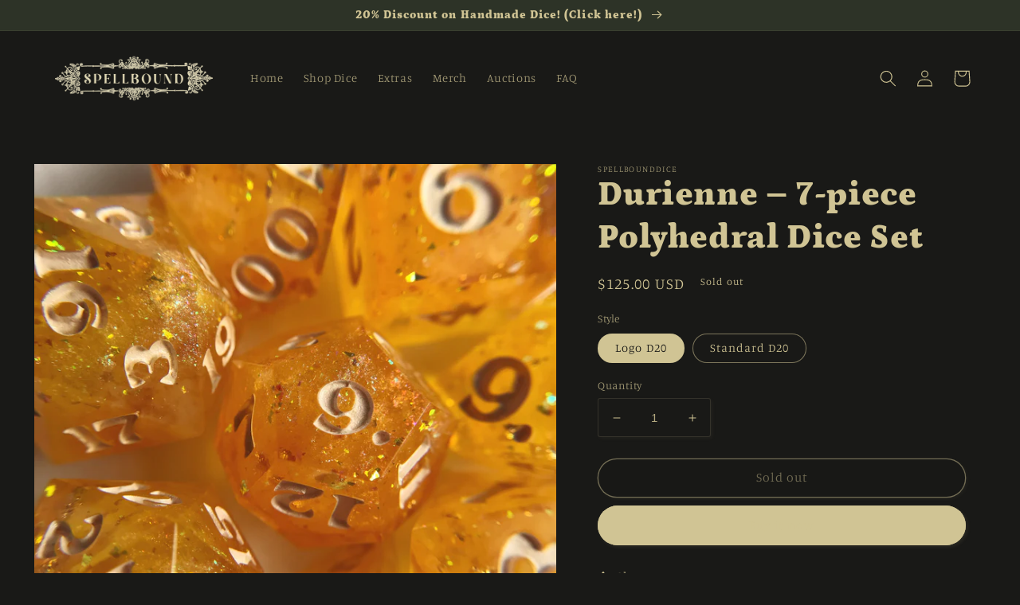

--- FILE ---
content_type: text/html; charset=utf-8
request_url: https://spellbounddice.com/products/durienne-7-piece-polyhedral-dice-set
body_size: 41451
content:
<!doctype html>
<html class="no-js" lang="en">
  <head>
    <meta charset="utf-8">
    <meta http-equiv="X-UA-Compatible" content="IE=edge">
    <meta name="viewport" content="width=device-width,initial-scale=1">
    <meta name="theme-color" content="">
    <link rel="canonical" href="https://spellbounddice.com/products/durienne-7-piece-polyhedral-dice-set">
    <link rel="preconnect" href="https://cdn.shopify.com" crossorigin><link rel="preconnect" href="https://fonts.shopifycdn.com" crossorigin><title>
      Durienne – 7-piece Polyhedral Dice Set
 &ndash; spellbounddice</title>

    
      <meta name="description" content="a swirling mass of honey-golden light is filled with white clouds, pink and green colorshift, and gold flake. inked in a matte off-white. Comes with either standard &quot;20&quot; faced d20 or logo d20. Please select below. Please know that every set from Spellbound is completely handmade by me. The nature of handmade items mean">
    

    

<meta property="og:site_name" content="spellbounddice">
<meta property="og:url" content="https://spellbounddice.com/products/durienne-7-piece-polyhedral-dice-set">
<meta property="og:title" content="Durienne – 7-piece Polyhedral Dice Set">
<meta property="og:type" content="product">
<meta property="og:description" content="a swirling mass of honey-golden light is filled with white clouds, pink and green colorshift, and gold flake. inked in a matte off-white. Comes with either standard &quot;20&quot; faced d20 or logo d20. Please select below. Please know that every set from Spellbound is completely handmade by me. The nature of handmade items mean"><meta property="og:image" content="http://spellbounddice.com/cdn/shop/products/image_9ff80b7b-7e7a-4f04-b983-a5a17ab121df.jpg?v=1626982060">
  <meta property="og:image:secure_url" content="https://spellbounddice.com/cdn/shop/products/image_9ff80b7b-7e7a-4f04-b983-a5a17ab121df.jpg?v=1626982060">
  <meta property="og:image:width" content="3024">
  <meta property="og:image:height" content="3024"><meta property="og:price:amount" content="125.00">
  <meta property="og:price:currency" content="USD"><meta name="twitter:card" content="summary_large_image">
<meta name="twitter:title" content="Durienne – 7-piece Polyhedral Dice Set">
<meta name="twitter:description" content="a swirling mass of honey-golden light is filled with white clouds, pink and green colorshift, and gold flake. inked in a matte off-white. Comes with either standard &quot;20&quot; faced d20 or logo d20. Please select below. Please know that every set from Spellbound is completely handmade by me. The nature of handmade items mean">


    <script src="//spellbounddice.com/cdn/shop/t/13/assets/global.js?v=149496944046504657681676939218" defer="defer"></script>
    <script>window.performance && window.performance.mark && window.performance.mark('shopify.content_for_header.start');</script><meta name="facebook-domain-verification" content="x4uf8w0dvgsqwkdwviimp6pszgc8mp">
<meta id="shopify-digital-wallet" name="shopify-digital-wallet" content="/33666957447/digital_wallets/dialog">
<meta name="shopify-checkout-api-token" content="690eb44810df669d06f9fa8be062beb0">
<meta id="in-context-paypal-metadata" data-shop-id="33666957447" data-venmo-supported="false" data-environment="production" data-locale="en_US" data-paypal-v4="true" data-currency="USD">
<link rel="alternate" type="application/json+oembed" href="https://spellbounddice.com/products/durienne-7-piece-polyhedral-dice-set.oembed">
<script async="async" src="/checkouts/internal/preloads.js?locale=en-US"></script>
<link rel="preconnect" href="https://shop.app" crossorigin="anonymous">
<script async="async" src="https://shop.app/checkouts/internal/preloads.js?locale=en-US&shop_id=33666957447" crossorigin="anonymous"></script>
<script id="apple-pay-shop-capabilities" type="application/json">{"shopId":33666957447,"countryCode":"US","currencyCode":"USD","merchantCapabilities":["supports3DS"],"merchantId":"gid:\/\/shopify\/Shop\/33666957447","merchantName":"spellbounddice","requiredBillingContactFields":["postalAddress","email"],"requiredShippingContactFields":["postalAddress","email"],"shippingType":"shipping","supportedNetworks":["visa","masterCard","amex","discover","elo","jcb"],"total":{"type":"pending","label":"spellbounddice","amount":"1.00"},"shopifyPaymentsEnabled":true,"supportsSubscriptions":true}</script>
<script id="shopify-features" type="application/json">{"accessToken":"690eb44810df669d06f9fa8be062beb0","betas":["rich-media-storefront-analytics"],"domain":"spellbounddice.com","predictiveSearch":true,"shopId":33666957447,"locale":"en"}</script>
<script>var Shopify = Shopify || {};
Shopify.shop = "spellbounddice.myshopify.com";
Shopify.locale = "en";
Shopify.currency = {"active":"USD","rate":"1.0"};
Shopify.country = "US";
Shopify.theme = {"name":"Copy of Studio","id":131512369327,"schema_name":"Studio","schema_version":"4.0.1","theme_store_id":1431,"role":"main"};
Shopify.theme.handle = "null";
Shopify.theme.style = {"id":null,"handle":null};
Shopify.cdnHost = "spellbounddice.com/cdn";
Shopify.routes = Shopify.routes || {};
Shopify.routes.root = "/";</script>
<script type="module">!function(o){(o.Shopify=o.Shopify||{}).modules=!0}(window);</script>
<script>!function(o){function n(){var o=[];function n(){o.push(Array.prototype.slice.apply(arguments))}return n.q=o,n}var t=o.Shopify=o.Shopify||{};t.loadFeatures=n(),t.autoloadFeatures=n()}(window);</script>
<script>
  window.ShopifyPay = window.ShopifyPay || {};
  window.ShopifyPay.apiHost = "shop.app\/pay";
  window.ShopifyPay.redirectState = null;
</script>
<script id="shop-js-analytics" type="application/json">{"pageType":"product"}</script>
<script defer="defer" async type="module" src="//spellbounddice.com/cdn/shopifycloud/shop-js/modules/v2/client.init-shop-cart-sync_BT-GjEfc.en.esm.js"></script>
<script defer="defer" async type="module" src="//spellbounddice.com/cdn/shopifycloud/shop-js/modules/v2/chunk.common_D58fp_Oc.esm.js"></script>
<script defer="defer" async type="module" src="//spellbounddice.com/cdn/shopifycloud/shop-js/modules/v2/chunk.modal_xMitdFEc.esm.js"></script>
<script type="module">
  await import("//spellbounddice.com/cdn/shopifycloud/shop-js/modules/v2/client.init-shop-cart-sync_BT-GjEfc.en.esm.js");
await import("//spellbounddice.com/cdn/shopifycloud/shop-js/modules/v2/chunk.common_D58fp_Oc.esm.js");
await import("//spellbounddice.com/cdn/shopifycloud/shop-js/modules/v2/chunk.modal_xMitdFEc.esm.js");

  window.Shopify.SignInWithShop?.initShopCartSync?.({"fedCMEnabled":true,"windoidEnabled":true});

</script>
<script defer="defer" async type="module" src="//spellbounddice.com/cdn/shopifycloud/shop-js/modules/v2/client.payment-terms_Ci9AEqFq.en.esm.js"></script>
<script defer="defer" async type="module" src="//spellbounddice.com/cdn/shopifycloud/shop-js/modules/v2/chunk.common_D58fp_Oc.esm.js"></script>
<script defer="defer" async type="module" src="//spellbounddice.com/cdn/shopifycloud/shop-js/modules/v2/chunk.modal_xMitdFEc.esm.js"></script>
<script type="module">
  await import("//spellbounddice.com/cdn/shopifycloud/shop-js/modules/v2/client.payment-terms_Ci9AEqFq.en.esm.js");
await import("//spellbounddice.com/cdn/shopifycloud/shop-js/modules/v2/chunk.common_D58fp_Oc.esm.js");
await import("//spellbounddice.com/cdn/shopifycloud/shop-js/modules/v2/chunk.modal_xMitdFEc.esm.js");

  
</script>
<script>
  window.Shopify = window.Shopify || {};
  if (!window.Shopify.featureAssets) window.Shopify.featureAssets = {};
  window.Shopify.featureAssets['shop-js'] = {"shop-cart-sync":["modules/v2/client.shop-cart-sync_DZOKe7Ll.en.esm.js","modules/v2/chunk.common_D58fp_Oc.esm.js","modules/v2/chunk.modal_xMitdFEc.esm.js"],"init-fed-cm":["modules/v2/client.init-fed-cm_B6oLuCjv.en.esm.js","modules/v2/chunk.common_D58fp_Oc.esm.js","modules/v2/chunk.modal_xMitdFEc.esm.js"],"shop-cash-offers":["modules/v2/client.shop-cash-offers_D2sdYoxE.en.esm.js","modules/v2/chunk.common_D58fp_Oc.esm.js","modules/v2/chunk.modal_xMitdFEc.esm.js"],"shop-login-button":["modules/v2/client.shop-login-button_QeVjl5Y3.en.esm.js","modules/v2/chunk.common_D58fp_Oc.esm.js","modules/v2/chunk.modal_xMitdFEc.esm.js"],"pay-button":["modules/v2/client.pay-button_DXTOsIq6.en.esm.js","modules/v2/chunk.common_D58fp_Oc.esm.js","modules/v2/chunk.modal_xMitdFEc.esm.js"],"shop-button":["modules/v2/client.shop-button_DQZHx9pm.en.esm.js","modules/v2/chunk.common_D58fp_Oc.esm.js","modules/v2/chunk.modal_xMitdFEc.esm.js"],"avatar":["modules/v2/client.avatar_BTnouDA3.en.esm.js"],"init-windoid":["modules/v2/client.init-windoid_CR1B-cfM.en.esm.js","modules/v2/chunk.common_D58fp_Oc.esm.js","modules/v2/chunk.modal_xMitdFEc.esm.js"],"init-shop-for-new-customer-accounts":["modules/v2/client.init-shop-for-new-customer-accounts_C_vY_xzh.en.esm.js","modules/v2/client.shop-login-button_QeVjl5Y3.en.esm.js","modules/v2/chunk.common_D58fp_Oc.esm.js","modules/v2/chunk.modal_xMitdFEc.esm.js"],"init-shop-email-lookup-coordinator":["modules/v2/client.init-shop-email-lookup-coordinator_BI7n9ZSv.en.esm.js","modules/v2/chunk.common_D58fp_Oc.esm.js","modules/v2/chunk.modal_xMitdFEc.esm.js"],"init-shop-cart-sync":["modules/v2/client.init-shop-cart-sync_BT-GjEfc.en.esm.js","modules/v2/chunk.common_D58fp_Oc.esm.js","modules/v2/chunk.modal_xMitdFEc.esm.js"],"shop-toast-manager":["modules/v2/client.shop-toast-manager_DiYdP3xc.en.esm.js","modules/v2/chunk.common_D58fp_Oc.esm.js","modules/v2/chunk.modal_xMitdFEc.esm.js"],"init-customer-accounts":["modules/v2/client.init-customer-accounts_D9ZNqS-Q.en.esm.js","modules/v2/client.shop-login-button_QeVjl5Y3.en.esm.js","modules/v2/chunk.common_D58fp_Oc.esm.js","modules/v2/chunk.modal_xMitdFEc.esm.js"],"init-customer-accounts-sign-up":["modules/v2/client.init-customer-accounts-sign-up_iGw4briv.en.esm.js","modules/v2/client.shop-login-button_QeVjl5Y3.en.esm.js","modules/v2/chunk.common_D58fp_Oc.esm.js","modules/v2/chunk.modal_xMitdFEc.esm.js"],"shop-follow-button":["modules/v2/client.shop-follow-button_CqMgW2wH.en.esm.js","modules/v2/chunk.common_D58fp_Oc.esm.js","modules/v2/chunk.modal_xMitdFEc.esm.js"],"checkout-modal":["modules/v2/client.checkout-modal_xHeaAweL.en.esm.js","modules/v2/chunk.common_D58fp_Oc.esm.js","modules/v2/chunk.modal_xMitdFEc.esm.js"],"shop-login":["modules/v2/client.shop-login_D91U-Q7h.en.esm.js","modules/v2/chunk.common_D58fp_Oc.esm.js","modules/v2/chunk.modal_xMitdFEc.esm.js"],"lead-capture":["modules/v2/client.lead-capture_BJmE1dJe.en.esm.js","modules/v2/chunk.common_D58fp_Oc.esm.js","modules/v2/chunk.modal_xMitdFEc.esm.js"],"payment-terms":["modules/v2/client.payment-terms_Ci9AEqFq.en.esm.js","modules/v2/chunk.common_D58fp_Oc.esm.js","modules/v2/chunk.modal_xMitdFEc.esm.js"]};
</script>
<script>(function() {
  var isLoaded = false;
  function asyncLoad() {
    if (isLoaded) return;
    isLoaded = true;
    var urls = ["\/\/cdn.shopify.com\/proxy\/268ab67ae22756dde3354908e30f7fe5ccf407b218a855f9f28b88b4799176e6\/static.cdn.printful.com\/static\/js\/external\/shopify-product-customizer.js?v=0.28\u0026shop=spellbounddice.myshopify.com\u0026sp-cache-control=cHVibGljLCBtYXgtYWdlPTkwMA"];
    for (var i = 0; i < urls.length; i++) {
      var s = document.createElement('script');
      s.type = 'text/javascript';
      s.async = true;
      s.src = urls[i];
      var x = document.getElementsByTagName('script')[0];
      x.parentNode.insertBefore(s, x);
    }
  };
  if(window.attachEvent) {
    window.attachEvent('onload', asyncLoad);
  } else {
    window.addEventListener('load', asyncLoad, false);
  }
})();</script>
<script id="__st">var __st={"a":33666957447,"offset":-21600,"reqid":"99f58965-c225-4cf6-84e1-211bc864fa32-1769260508","pageurl":"spellbounddice.com\/products\/durienne-7-piece-polyhedral-dice-set","u":"7a2ff49afce2","p":"product","rtyp":"product","rid":6821951045807};</script>
<script>window.ShopifyPaypalV4VisibilityTracking = true;</script>
<script id="captcha-bootstrap">!function(){'use strict';const t='contact',e='account',n='new_comment',o=[[t,t],['blogs',n],['comments',n],[t,'customer']],c=[[e,'customer_login'],[e,'guest_login'],[e,'recover_customer_password'],[e,'create_customer']],r=t=>t.map((([t,e])=>`form[action*='/${t}']:not([data-nocaptcha='true']) input[name='form_type'][value='${e}']`)).join(','),a=t=>()=>t?[...document.querySelectorAll(t)].map((t=>t.form)):[];function s(){const t=[...o],e=r(t);return a(e)}const i='password',u='form_key',d=['recaptcha-v3-token','g-recaptcha-response','h-captcha-response',i],f=()=>{try{return window.sessionStorage}catch{return}},m='__shopify_v',_=t=>t.elements[u];function p(t,e,n=!1){try{const o=window.sessionStorage,c=JSON.parse(o.getItem(e)),{data:r}=function(t){const{data:e,action:n}=t;return t[m]||n?{data:e,action:n}:{data:t,action:n}}(c);for(const[e,n]of Object.entries(r))t.elements[e]&&(t.elements[e].value=n);n&&o.removeItem(e)}catch(o){console.error('form repopulation failed',{error:o})}}const l='form_type',E='cptcha';function T(t){t.dataset[E]=!0}const w=window,h=w.document,L='Shopify',v='ce_forms',y='captcha';let A=!1;((t,e)=>{const n=(g='f06e6c50-85a8-45c8-87d0-21a2b65856fe',I='https://cdn.shopify.com/shopifycloud/storefront-forms-hcaptcha/ce_storefront_forms_captcha_hcaptcha.v1.5.2.iife.js',D={infoText:'Protected by hCaptcha',privacyText:'Privacy',termsText:'Terms'},(t,e,n)=>{const o=w[L][v],c=o.bindForm;if(c)return c(t,g,e,D).then(n);var r;o.q.push([[t,g,e,D],n]),r=I,A||(h.body.append(Object.assign(h.createElement('script'),{id:'captcha-provider',async:!0,src:r})),A=!0)});var g,I,D;w[L]=w[L]||{},w[L][v]=w[L][v]||{},w[L][v].q=[],w[L][y]=w[L][y]||{},w[L][y].protect=function(t,e){n(t,void 0,e),T(t)},Object.freeze(w[L][y]),function(t,e,n,w,h,L){const[v,y,A,g]=function(t,e,n){const i=e?o:[],u=t?c:[],d=[...i,...u],f=r(d),m=r(i),_=r(d.filter((([t,e])=>n.includes(e))));return[a(f),a(m),a(_),s()]}(w,h,L),I=t=>{const e=t.target;return e instanceof HTMLFormElement?e:e&&e.form},D=t=>v().includes(t);t.addEventListener('submit',(t=>{const e=I(t);if(!e)return;const n=D(e)&&!e.dataset.hcaptchaBound&&!e.dataset.recaptchaBound,o=_(e),c=g().includes(e)&&(!o||!o.value);(n||c)&&t.preventDefault(),c&&!n&&(function(t){try{if(!f())return;!function(t){const e=f();if(!e)return;const n=_(t);if(!n)return;const o=n.value;o&&e.removeItem(o)}(t);const e=Array.from(Array(32),(()=>Math.random().toString(36)[2])).join('');!function(t,e){_(t)||t.append(Object.assign(document.createElement('input'),{type:'hidden',name:u})),t.elements[u].value=e}(t,e),function(t,e){const n=f();if(!n)return;const o=[...t.querySelectorAll(`input[type='${i}']`)].map((({name:t})=>t)),c=[...d,...o],r={};for(const[a,s]of new FormData(t).entries())c.includes(a)||(r[a]=s);n.setItem(e,JSON.stringify({[m]:1,action:t.action,data:r}))}(t,e)}catch(e){console.error('failed to persist form',e)}}(e),e.submit())}));const S=(t,e)=>{t&&!t.dataset[E]&&(n(t,e.some((e=>e===t))),T(t))};for(const o of['focusin','change'])t.addEventListener(o,(t=>{const e=I(t);D(e)&&S(e,y())}));const B=e.get('form_key'),M=e.get(l),P=B&&M;t.addEventListener('DOMContentLoaded',(()=>{const t=y();if(P)for(const e of t)e.elements[l].value===M&&p(e,B);[...new Set([...A(),...v().filter((t=>'true'===t.dataset.shopifyCaptcha))])].forEach((e=>S(e,t)))}))}(h,new URLSearchParams(w.location.search),n,t,e,['guest_login'])})(!0,!0)}();</script>
<script integrity="sha256-4kQ18oKyAcykRKYeNunJcIwy7WH5gtpwJnB7kiuLZ1E=" data-source-attribution="shopify.loadfeatures" defer="defer" src="//spellbounddice.com/cdn/shopifycloud/storefront/assets/storefront/load_feature-a0a9edcb.js" crossorigin="anonymous"></script>
<script crossorigin="anonymous" defer="defer" src="//spellbounddice.com/cdn/shopifycloud/storefront/assets/shopify_pay/storefront-65b4c6d7.js?v=20250812"></script>
<script data-source-attribution="shopify.dynamic_checkout.dynamic.init">var Shopify=Shopify||{};Shopify.PaymentButton=Shopify.PaymentButton||{isStorefrontPortableWallets:!0,init:function(){window.Shopify.PaymentButton.init=function(){};var t=document.createElement("script");t.src="https://spellbounddice.com/cdn/shopifycloud/portable-wallets/latest/portable-wallets.en.js",t.type="module",document.head.appendChild(t)}};
</script>
<script data-source-attribution="shopify.dynamic_checkout.buyer_consent">
  function portableWalletsHideBuyerConsent(e){var t=document.getElementById("shopify-buyer-consent"),n=document.getElementById("shopify-subscription-policy-button");t&&n&&(t.classList.add("hidden"),t.setAttribute("aria-hidden","true"),n.removeEventListener("click",e))}function portableWalletsShowBuyerConsent(e){var t=document.getElementById("shopify-buyer-consent"),n=document.getElementById("shopify-subscription-policy-button");t&&n&&(t.classList.remove("hidden"),t.removeAttribute("aria-hidden"),n.addEventListener("click",e))}window.Shopify?.PaymentButton&&(window.Shopify.PaymentButton.hideBuyerConsent=portableWalletsHideBuyerConsent,window.Shopify.PaymentButton.showBuyerConsent=portableWalletsShowBuyerConsent);
</script>
<script>
  function portableWalletsCleanup(e){e&&e.src&&console.error("Failed to load portable wallets script "+e.src);var t=document.querySelectorAll("shopify-accelerated-checkout .shopify-payment-button__skeleton, shopify-accelerated-checkout-cart .wallet-cart-button__skeleton"),e=document.getElementById("shopify-buyer-consent");for(let e=0;e<t.length;e++)t[e].remove();e&&e.remove()}function portableWalletsNotLoadedAsModule(e){e instanceof ErrorEvent&&"string"==typeof e.message&&e.message.includes("import.meta")&&"string"==typeof e.filename&&e.filename.includes("portable-wallets")&&(window.removeEventListener("error",portableWalletsNotLoadedAsModule),window.Shopify.PaymentButton.failedToLoad=e,"loading"===document.readyState?document.addEventListener("DOMContentLoaded",window.Shopify.PaymentButton.init):window.Shopify.PaymentButton.init())}window.addEventListener("error",portableWalletsNotLoadedAsModule);
</script>

<script type="module" src="https://spellbounddice.com/cdn/shopifycloud/portable-wallets/latest/portable-wallets.en.js" onError="portableWalletsCleanup(this)" crossorigin="anonymous"></script>
<script nomodule>
  document.addEventListener("DOMContentLoaded", portableWalletsCleanup);
</script>

<link id="shopify-accelerated-checkout-styles" rel="stylesheet" media="screen" href="https://spellbounddice.com/cdn/shopifycloud/portable-wallets/latest/accelerated-checkout-backwards-compat.css" crossorigin="anonymous">
<style id="shopify-accelerated-checkout-cart">
        #shopify-buyer-consent {
  margin-top: 1em;
  display: inline-block;
  width: 100%;
}

#shopify-buyer-consent.hidden {
  display: none;
}

#shopify-subscription-policy-button {
  background: none;
  border: none;
  padding: 0;
  text-decoration: underline;
  font-size: inherit;
  cursor: pointer;
}

#shopify-subscription-policy-button::before {
  box-shadow: none;
}

      </style>
<script id="sections-script" data-sections="header,footer" defer="defer" src="//spellbounddice.com/cdn/shop/t/13/compiled_assets/scripts.js?v=1142"></script>
<script>window.performance && window.performance.mark && window.performance.mark('shopify.content_for_header.end');</script>


    <style data-shopify>
      @font-face {
  font-family: Manuale;
  font-weight: 300;
  font-style: normal;
  font-display: swap;
  src: url("//spellbounddice.com/cdn/fonts/manuale/manuale_n3.0baac6564b6ed416af2c179e69ad2689bd829f1a.woff2") format("woff2"),
       url("//spellbounddice.com/cdn/fonts/manuale/manuale_n3.3b80020a9032b8fdf9b79d72323aacd37cfccc1f.woff") format("woff");
}

      @font-face {
  font-family: Manuale;
  font-weight: 700;
  font-style: normal;
  font-display: swap;
  src: url("//spellbounddice.com/cdn/fonts/manuale/manuale_n7.3ba047f22d4f96763fb98130d717aa23f3693e91.woff2") format("woff2"),
       url("//spellbounddice.com/cdn/fonts/manuale/manuale_n7.d41567120e3bfda7b74704ba4a90a9bcb1d16998.woff") format("woff");
}

      @font-face {
  font-family: Manuale;
  font-weight: 300;
  font-style: italic;
  font-display: swap;
  src: url("//spellbounddice.com/cdn/fonts/manuale/manuale_i3.8cbe945d7f8e216c7231bccf91cc310dd97f8ab7.woff2") format("woff2"),
       url("//spellbounddice.com/cdn/fonts/manuale/manuale_i3.b7e6796aef798c07921d6148fdfe101e7b005e4c.woff") format("woff");
}

      @font-face {
  font-family: Manuale;
  font-weight: 700;
  font-style: italic;
  font-display: swap;
  src: url("//spellbounddice.com/cdn/fonts/manuale/manuale_i7.3e507417c47b4832577c8acf727857a21bf11116.woff2") format("woff2"),
       url("//spellbounddice.com/cdn/fonts/manuale/manuale_i7.eb96031fac61588a1dde990db53eb087563603d7.woff") format("woff");
}

      @font-face {
  font-family: Petrona;
  font-weight: 900;
  font-style: normal;
  font-display: swap;
  src: url("//spellbounddice.com/cdn/fonts/petrona/petrona_n9.45dc7c900b80a31e32a4cdf33fb5c0c429861477.woff2") format("woff2"),
       url("//spellbounddice.com/cdn/fonts/petrona/petrona_n9.485c82d8361911b992a949438edd253bf1e1bde6.woff") format("woff");
}


      :root {
        --font-body-family: Manuale, serif;
        --font-body-style: normal;
        --font-body-weight: 300;
        --font-body-weight-bold: 600;

        --font-heading-family: Petrona, serif;
        --font-heading-style: normal;
        --font-heading-weight: 900;

        --font-body-scale: 1.05;
        --font-heading-scale: 1.0;

        --color-base-text: 208, 196, 148;
        --color-shadow: 208, 196, 148;
        --color-base-background-1: 25, 25, 23;
        --color-base-background-2: 45, 51, 39;
        --color-base-solid-button-labels: 208, 196, 148;
        --color-base-outline-button-labels: 208, 196, 148;
        --color-base-accent-1: 208, 196, 148;
        --color-base-accent-2: 45, 51, 39;
        --payment-terms-background-color: #191917;

        --gradient-base-background-1: #191917;
        --gradient-base-background-2: #2d3327;
        --gradient-base-accent-1: radial-gradient(rgba(208, 196, 148, 1), rgba(43, 51, 40, 1) 100%, rgba(215, 204, 250, 1) 100%, rgba(45, 51, 39, 1) 100%);
        --gradient-base-accent-2: #2d3327;

        --media-padding: px;
        --media-border-opacity: 0.05;
        --media-border-width: 0px;
        --media-radius: 0px;
        --media-shadow-opacity: 0.0;
        --media-shadow-horizontal-offset: 0px;
        --media-shadow-vertical-offset: 0px;
        --media-shadow-blur-radius: 0px;
        --media-shadow-visible: 0;

        --page-width: 120rem;
        --page-width-margin: 0rem;

        --product-card-image-padding: 0.0rem;
        --product-card-corner-radius: 0.0rem;
        --product-card-text-alignment: center;
        --product-card-border-width: 0.0rem;
        --product-card-border-opacity: 0.1;
        --product-card-shadow-opacity: 0.1;
        --product-card-shadow-visible: 1;
        --product-card-shadow-horizontal-offset: 0.0rem;
        --product-card-shadow-vertical-offset: 0.0rem;
        --product-card-shadow-blur-radius: 0.0rem;

        --collection-card-image-padding: 0.0rem;
        --collection-card-corner-radius: 0.0rem;
        --collection-card-text-alignment: center;
        --collection-card-border-width: 0.0rem;
        --collection-card-border-opacity: 0.1;
        --collection-card-shadow-opacity: 0.1;
        --collection-card-shadow-visible: 1;
        --collection-card-shadow-horizontal-offset: 0.0rem;
        --collection-card-shadow-vertical-offset: 0.0rem;
        --collection-card-shadow-blur-radius: 0.0rem;

        --blog-card-image-padding: 0.0rem;
        --blog-card-corner-radius: 0.0rem;
        --blog-card-text-alignment: center;
        --blog-card-border-width: 0.0rem;
        --blog-card-border-opacity: 0.1;
        --blog-card-shadow-opacity: 0.1;
        --blog-card-shadow-visible: 1;
        --blog-card-shadow-horizontal-offset: 0.0rem;
        --blog-card-shadow-vertical-offset: 0.0rem;
        --blog-card-shadow-blur-radius: 0.0rem;

        --badge-corner-radius: 4.0rem;

        --popup-border-width: 0px;
        --popup-border-opacity: 0.1;
        --popup-corner-radius: 0px;
        --popup-shadow-opacity: 0.1;
        --popup-shadow-horizontal-offset: 6px;
        --popup-shadow-vertical-offset: 6px;
        --popup-shadow-blur-radius: 25px;

        --drawer-border-width: 1px;
        --drawer-border-opacity: 0.1;
        --drawer-shadow-opacity: 0.0;
        --drawer-shadow-horizontal-offset: 0px;
        --drawer-shadow-vertical-offset: 0px;
        --drawer-shadow-blur-radius: 0px;

        --spacing-sections-desktop: 0px;
        --spacing-sections-mobile: 0px;

        --grid-desktop-vertical-spacing: 40px;
        --grid-desktop-horizontal-spacing: 40px;
        --grid-mobile-vertical-spacing: 20px;
        --grid-mobile-horizontal-spacing: 20px;

        --text-boxes-border-opacity: 0.0;
        --text-boxes-border-width: 0px;
        --text-boxes-radius: 0px;
        --text-boxes-shadow-opacity: 0.0;
        --text-boxes-shadow-visible: 0;
        --text-boxes-shadow-horizontal-offset: 0px;
        --text-boxes-shadow-vertical-offset: 0px;
        --text-boxes-shadow-blur-radius: 0px;

        --buttons-radius: 40px;
        --buttons-radius-outset: 41px;
        --buttons-border-width: 1px;
        --buttons-border-opacity: 1.0;
        --buttons-shadow-opacity: 0.1;
        --buttons-shadow-visible: 1;
        --buttons-shadow-horizontal-offset: 2px;
        --buttons-shadow-vertical-offset: 2px;
        --buttons-shadow-blur-radius: 5px;
        --buttons-border-offset: 0.3px;

        --inputs-radius: 2px;
        --inputs-border-width: 1px;
        --inputs-border-opacity: 0.15;
        --inputs-shadow-opacity: 0.05;
        --inputs-shadow-horizontal-offset: 2px;
        --inputs-margin-offset: 2px;
        --inputs-shadow-vertical-offset: 2px;
        --inputs-shadow-blur-radius: 5px;
        --inputs-radius-outset: 3px;

        --variant-pills-radius: 40px;
        --variant-pills-border-width: 1px;
        --variant-pills-border-opacity: 0.55;
        --variant-pills-shadow-opacity: 0.0;
        --variant-pills-shadow-horizontal-offset: 0px;
        --variant-pills-shadow-vertical-offset: 0px;
        --variant-pills-shadow-blur-radius: 0px;
      }

      *,
      *::before,
      *::after {
        box-sizing: inherit;
      }

      html {
        box-sizing: border-box;
        font-size: calc(var(--font-body-scale) * 62.5%);
        height: 100%;
      }

      body {
        display: grid;
        grid-template-rows: auto auto 1fr auto;
        grid-template-columns: 100%;
        min-height: 100%;
        margin: 0;
        font-size: 1.5rem;
        letter-spacing: 0.06rem;
        line-height: calc(1 + 0.8 / var(--font-body-scale));
        font-family: var(--font-body-family);
        font-style: var(--font-body-style);
        font-weight: var(--font-body-weight);
      }

      @media screen and (min-width: 750px) {
        body {
          font-size: 1.6rem;
        }
      }
    </style>

    <link href="//spellbounddice.com/cdn/shop/t/13/assets/base.css?v=88290808517547527771676939218" rel="stylesheet" type="text/css" media="all" />
<link rel="preload" as="font" href="//spellbounddice.com/cdn/fonts/manuale/manuale_n3.0baac6564b6ed416af2c179e69ad2689bd829f1a.woff2" type="font/woff2" crossorigin><link rel="preload" as="font" href="//spellbounddice.com/cdn/fonts/petrona/petrona_n9.45dc7c900b80a31e32a4cdf33fb5c0c429861477.woff2" type="font/woff2" crossorigin><link rel="stylesheet" href="//spellbounddice.com/cdn/shop/t/13/assets/component-predictive-search.css?v=83512081251802922551676939218" media="print" onload="this.media='all'"><script>document.documentElement.className = document.documentElement.className.replace('no-js', 'js');
    if (Shopify.designMode) {
      document.documentElement.classList.add('shopify-design-mode');
    }
    </script>
  <!-- GSSTART Coming Soon code start. Do not change -->
<script type="text/javascript"> gsProductByVariant = {};  gsProductByVariant[40241175134383] =  0 ;  gsProductByVariant[40241175167151] =  0 ;   gsProductCSID = "6821951045807"; gsDefaultV = "40241175134383"; </script><script  type="text/javascript" src="https://gravity-software.com/js/shopify/pac_shop33147.js?v=gs5c1cb41c87b067bbc773c981526f5ae3xx"></script>
<!-- Coming Soon code end. Do not change GSEND --><!-- BEGIN app block: shopify://apps/tipo-product-auction/blocks/app-embed-block/77eabb13-2cfa-4b28-b113-57ce3d979f51 -->

<script type="text/javascript">
  window.Tipo = window.Tipo || {}
  Tipo.Auction = Tipo.Auction || {}
  Tipo.Auction.currency = "USD";
  
  
  
  
  
  
  
  
  
  
  
  
  
  
  
  
  
  
  
  
  
  
  
  
  
  
  
  
  
  
  
  
  
  
  
  
  
  
  
  
  
  
  
  
  
  
  
  
  
  
  
  
  
  
  
  
  
  
  
  
  
  
  
  
  
  
  
  
  
  
  
  
  
  
  
  
  
  
  
  
  
  
  
  
  
  
  
  
  
  
  
  
  
  
  
  
  
  
  
  
  
  
  
  
  
  
  
  
  
  
  
  
  
  
  
  
  
  
  
  
  
  
  
  
  
  
  
  
  
  
  
  
  
  
  
  
  
  
  
  
  
  
  
  
  
  
  
  
  
  
  
  
  
  
  
  
  
  
  
  
  
  
  
  
  
  
  
  
  
  
  
  
  
  
  
  
  
  
  
  
  
  
  
  
  
  
  
  
  
  
  Tipo.Auction.currency_symbol = "$";
  

  
    Tipo.Auction.shop = {
      'url': "spellbounddice.myshopify.com",
      'pennies': [],
      'pricing':  {"id":1,"features":{"order":1,"limit_auction":1,"removeCopyright":false}},
      'pricing_id': 1,
      'configuration': {"name":"spellbounddice","email":"spellbounddice@gmail.com","phone":"5018377455","domain":"spellbounddice.com","currency":"USD","timezone":"(GMT-07:00) America\/Phoenix","money_format":"${{amount}}","iana_timezone":"America\/Phoenix","customer_email":"spellbounddice@gmail.com","money_with_currency_format":"${{amount}} USD"},
      'flags': {},
      'settings': {"sms":{},"mail":{"admin":{},"customer":{"templates":{"bid":{"enabled":false},"remind_me":{"content":"","enabled":true,"subject":"","timeSend":"5","timeUnit":"minutes"}}},"provider":{}},"locale":"en","general":{"hide":{"price":["live","scheduled","expired"],"addToCart":["live","scheduled","expired"],"additionalPaymentButton":["live","scheduled","expired"]},"color":{"main":{"textColor":{"a":1,"b":70,"g":66,"r":61},"background":{"a":1,"b":255,"g":255,"r":255},"headerColor":{"a":1,"b":70,"g":66,"r":61},"badgeHasWonColor":{"a":1,"b":255,"g":255,"r":255},"badgeOutBidColor":{"a":1,"b":255,"g":255,"r":255},"headerBackground":{"a":1,"b":194,"g":194,"r":50},"badgeHasLostColor":{"a":1,"b":255,"g":255,"r":255},"badgeLeadingColor":{"a":1,"b":255,"g":255,"r":255},"badgePendingColor":{"a":1,"b":255,"g":255,"r":255},"badgeHasWonBackground":{"a":1,"b":69,"g":186,"r":33},"badgeOutbidBackground":{"a":1,"b":34,"g":101,"r":242},"badgeHasLostBackground":{"a":1,"b":40,"g":40,"r":219},"badgeLeadingBackground":{"a":1,"b":69,"g":186,"r":33},"badgePendingBackground":{"a":1,"b":98,"g":159,"r":230}},"table":{"textColor":{"a":1,"b":70,"g":66,"r":61},"background":{"a":1,"b":194,"g":194,"r":50}},"button":{"textColor":{"a":1,"b":70,"g":66,"r":61},"background":{"a":1,"b":194,"g":194,"r":50},"hoverColor":{"a":1,"b":194,"g":194,"r":50}},"remaining":{"remainingText":{"a":1,"b":70,"g":66,"r":61},"textFlipClock":{"a":1,"b":255,"g":255,"r":255},"labelFlipClock":{"a":1,"b":70,"g":66,"r":61},"backgroundFlipClock":{"a":1,"b":70,"g":66,"r":61}},"dependsPriceBid":{"auctionPending":{"a":1,"b":98,"g":159,"r":230},"closedForBidding":{"a":1,"b":245,"g":241,"r":240},"lowBidComparedToOtherBidders":{"a":1,"b":51,"g":35,"r":230},"lowBidComparedToReservePrice":{"a":1,"b":0,"g":117,"r":214}}},"history":{"columns":["bidAmount","bidTime"],"encrypted":true},"selector":{"price":"#ProductPrice-product-template,#ProductPrice,.product-price,.product__price—reg,#productPrice-product-template,.product__current-price,.product-thumb-caption-price-current,.product-item-caption-price-current,.grid-product__price,.product__price,span.price,span.product-price,.productitem--price,.product-pricing,span.money,.product-item__price,.product-list-item-price,p.price,div.price,.product-meta__prices,div.product-price,span#price,.price.money,h3.price,a.price,.price-area,.product-item-price,.pricearea,.collectionGrid .collectionBlock-info \u003e p,#ComparePrice,.product--price-wrapper,.product-page--price-wrapper,.color--shop-accent.font-size--s.t--meta.f--main,.ComparePrice,.ProductPrice,.prodThumb .title span:last-child,.price,.product-single__price-product-template,.product-info-price,.price-money,.prod-price,#price-field,.product-grid--price,.prices,.pricing,#product-price,.money-styling,.compare-at-price,.product-item--price,.card__price,.product-card__price,.product-price__price,.product-item__price-wrapper,.product-single__price,.grid-product__price-wrap,a.grid-link p.grid-link__meta,.product__prices, #comparePrice-product-template, .product-form__quantity, .product-single__quantity","add_to_cart":"form #AddToCart-product-template, form #AddToCart, form #addToCart-product-template, form .product__add-to-cart-button, form .product-form__cart-submit, form .add-to-cart, form .cart-functions \u003e button, form .productitem--action-atc, form .product-form--atc-button, form .product-menu-button-atc, form .product__add-to-cart, form .product-add, form .add-to-cart-button, form #addToCart, form .product-detail__form__action \u003e button, form .product-form-submit-wrap \u003e input, form .product-form input[type=\"submit\"], form input.submit, form .add_to_cart, form .product-item-quick-shop, form #add-to-cart, form .productForm-submit, form .add-to-cart-btn, form .product-single__add-btn, form .quick-add--add-button, form .product-page--add-to-cart, form .addToCart, form .product-form .form-actions, form .button.add, form button#add, form .addtocart, form .AddtoCart, form .product-add input.add, form button#purchase, form[action=\"\/cart\/add\"] button[type=\"submit\"], form .product__form button[type=\"submit\"], form #AddToCart--product-template, form .dynamic-checkout","payment_button":"form .shopify-payment-button,.shopify-payment-button,.shopify-payment-button","custom_class_boxRelatedProduct":"product-recommendations"},"copyright":{"text":"Powered by \u003ca href=\"https:\/\/apps.shopify.com\/tipo-product-auction\" target=\"_blank\"\u003eTipo Product Auction\u003c\/a\u003e","enabled":false,"hideCopyright":false},"countdown":"textClock","collection":{"badge":true,"enabled":true,"actionBid":true,"remind_me":true,"highestPrice":true},"stopBidding":{"forHighestBidder":false},"iana_timezone":"America\/Chicago","waterfallWinner":{"enabled":true,"limitWin":"1","allowedTime":"24","limitAmount":true,"allowedTimeUnit":"hours","allowedProcessPayment":false}},"translations":{"default":{"Won":"Won","Lost":"Lost","bids":"number of bids","days":"d","hours":"h","Outbid":"Outbid","signIn":"Sign In","Leading":"Leading","closeAt":"Close at","endTime":"End time","liveBid":"Bid directly","minutes":"m","seconds":"s","startAt":"Start at","finalBid":"Final bid","placeBid":"Place bid","remindMe":"Remind Me","startTime":"Start time","subscribe":"subscribe","currentBid":"Current bid","ppBid_time":"Bid time","startPrice":"Start price","buyoutPrice":"Buyout price","history_win":"Win","ppBid_close":"Close","ppBid_email":"Email","startingBid":"Starting Bid","viewAllBids":"View all bids","automaticBid":"Automatic bid","history_lost":"Lost","history_view":"View","noBidsPlaced":"No bids placed","ppBid_amount":"Bid amount","ppNote_close":"Close","reservePrice":"Reserve price","history_email":"Email","history_image":"Image","history_myBid":"My bid","numberOfTurns":"Number Of Turns","openForBidsIn":"Open for bids in","ppBid_bidding":"Bidding","ppPenny_close":"Close","history_action":"Action","history_status":"Status","nextMinimumBid":"Next minimum bid","pendingAuction":"Pending Auction","pennyIsInvalid":"Penny is invalid","ppBid_fullName":"Full name","ppLoginContent":"In order to place your bid, you'll only need to {signIn|Sign in} or create a free account","history_bidTime":"Bid time","history_closeIn":"Close In","history_running":"Running","history_yourBid":"Your Bid","ppAuction_close":"Close","ppPenny_Product":"Penny product","auctionIsInvalid":"Auction is invalid","closedForBidding":"Closed for bidding","history_checkout":"Checkout","history_username":"Username","timeBidIsInvalid":"Time bid is invalid","buyoutPriceButton":"Buyout Price {buyout_price}","history_bidAmount":"Bid amount","history_placeABid":"Place A Bid","createAFreeAccount":"Create a free account","history_currentBid":"Current Bid","howBuyoutPriceWork":"How Buyout price work?","yourPriceIsInvalid":"Your price is invalid","history_productName":"Product Name","howReservePriceWork":"How Reserve price work?","placeAnAutomaticBid":"Place an automatic bid","history_actionDetail":"Checkout","history_emptyHistory":"Empty history","ppAuctionRemindMe_OR":"OR","ppPenny_actionDetail":"Buyout","placeABidSuccessfully":"Place a bid successfully","ppAuction_checkoutNow":"Checkout now","history_auctionHistory":"Auction history","howDoAutomaticBidsWork":"How do automatic bids work?","youHaveBidOnThisNotYes":"You haven't bid on this lot yet","ppAuctionRemindMe_close":"Close","SMSNotificationsForWinner":"SMS notifications for winner","howBuyoutPriceWorkContent":"Buyout price is the price that, if accepted by a bidder, immediately ends the auction and awards the item to bidder","howReservePriceWorkContent":"The reserve price represents the hidden minimum value that a seller is willing to let their lot go for. If the auction ends and the reserve price has not been met, the lot will not be auctioned off.","ppAuctionRemindMe_remindMe":"Remind me","ppAuctionRemindMe_thankyou":"Thank you","wouldYouLikeToPlaceYourBid":"Would you like to place your bid?","youMustLoginToStartBidding":"You must {login|log in} to start bidding ","pleaseInsertAValidBidAmount":"Please insert a valid bid amount","updateNumberPhoneSuccessful":"Update number phone successful","howDoAutomaticBidsWorkContent":"By setting up an automatic bid, our system will automatically place new bids on your behalf each time you are outbid. All you need to do is enter the maximum price you are willing to bid for an item. Our system will then keep on bidding for you, by the smallest possible increase each time, until your maximum price is reached.","pleaseInsertAValidPhoneNumber":"Please insert a valid phone number","ppAuctionRemindMe_PhoneNumber":"Phone Number","popupSMSNotificationsForWinner":"SMS notifications for winner ?","ppAuctionRemindMe_EmailAddress":"Email Address","youHaveNumberAuctionsBuyItHere":"You have no penny. Buy penny {here|here} to place a bid","somethingWentWrongPleaseTryAgain":"Something went wrong, please try again","stopBiddingTwiceForHighestBidder":"You are the highest bidder now. You can not place the next bid unless you are outbid.","ppAuction_theAuctionHasBeenClosed":"The auction has been closed.","messageCustomerBid_YourBidIsTooLow":"Your bid is too low","ppAuction_theAuctionHasBeenStopped":"The auction has been stopped","ppMessageCustomerBid_reserveMessage":"Reserve message","messageCustomerBid_youHaveBeenOutBid":"You've been outbid!","popupSMSNotificationsForWinnerContent":"The phone number will be used to receive sms every time you win the auction.","ppMessageCustomerBid_areSureYouWantToBid":"Are you sure you want to bid?","messageCustomerBid_youHaveBidOnThisNotYes":"You haven't bid on this lot yet","ppAuctionRemindMe_remindMeAboutThisAuction":"Remind me about this auction","ppMessageCustomerBid_reserveMessageContent":"Your bid is too low Your bid is below the reserve price. This item won't be auctioned off unless it reaches the reserve price, so place another bid to make sure you don't miss out!","ppAuctionRemindMe_pleaseEnterAValidPhoneNumber":"Please enter a valid phone number","ppAuctionRemindMe_pleaseEnterAValidEmailAddress":"Please enter a valid email address","ppAuction_congratulationYourAreWinnerCheckoutNow":"Congratulation! Your are winner. {checkout|Checkout} now","ppAuctionRemindMe_weWillNotifyYouWhenTheAuctionStart":"We will notify you when the auction start","messageCustomerBid_youCanNoLongerPlaceAnyBidsOnThisLot":"You can no longer place any bids on this lot.","ppAuctionRemindMe_PleaseEnterYourEmailAddressBelowWeWillSendYouANotificationEmailWhenTheAuctionStart":"Please enter your email address below, we will send you a notification email when the auction start.","ppAuctionRemindMe_PleaseEnterYourEmailAddressOrNumberPhoneBelowWeWillSendYouANotificationWhenTheAuctionStart":"Please enter your email address or number phone below, we will send you a notification when the auction start."}},"updateVersion":0,"translationTabs":{"0":{"label":"Default","value":"default"}}},
      'version': 2,
      'apiUrl': ""
    }
  

  Tipo.Auction.page = 'product';
  Tipo.Auction.locale = {"shop_locale":{"locale":"en","enabled":true,"primary":true,"published":true}};
  Tipo.Auction.moneyFormat = "${{amount}}";
  
  
  Tipo.Auction.product = {"id":6821951045807,"title":"Durienne – 7-piece Polyhedral Dice Set","handle":"durienne-7-piece-polyhedral-dice-set","description":"\u003cp\u003e\u003cspan\u003ea swirling mass of honey-golden light is filled with white clouds, pink and green colorshift, and gold flake. inked in a matte off-white.\u003c\/span\u003e\u003c\/p\u003e\n\u003cp\u003e\u003cspan\u003eComes with either standard \"20\" faced d20 or logo d20. Please select below.\u003c\/span\u003e\u003c\/p\u003e\n\u003cp\u003e\u003cspan\u003ePlease know that every set from Spellbound is \u003c\/span\u003ecompletely handmade by me. The nature of handmade items means that they will not be perfect, and may have a few nicks or scratches, but I do everything in my power to make these dice with as few flaws as possible. I will document and most likely price cut any dice that have notable flaws. Also note that many designs are made in small batches at the same time. This means that while these designs will be made with the exact same proportions and colors, their distribution of glitter, colored resin, and colorshift may vary from set to set. \u003c\/p\u003e","published_at":"2023-03-02T23:33:39-06:00","created_at":"2021-07-16T14:24:58-05:00","vendor":"spellbounddice","type":"","tags":["archive"],"price":12500,"price_min":12500,"price_max":12500,"available":false,"price_varies":false,"compare_at_price":null,"compare_at_price_min":0,"compare_at_price_max":0,"compare_at_price_varies":false,"variants":[{"id":40241175134383,"title":"Logo D20","option1":"Logo D20","option2":null,"option3":null,"sku":null,"requires_shipping":true,"taxable":true,"featured_image":null,"available":false,"name":"Durienne – 7-piece Polyhedral Dice Set - Logo D20","public_title":"Logo D20","options":["Logo D20"],"price":12500,"weight":28,"compare_at_price":null,"inventory_management":"shopify","barcode":null,"requires_selling_plan":false,"selling_plan_allocations":[]},{"id":40241175167151,"title":"Standard D20","option1":"Standard D20","option2":null,"option3":null,"sku":null,"requires_shipping":true,"taxable":true,"featured_image":null,"available":false,"name":"Durienne – 7-piece Polyhedral Dice Set - Standard D20","public_title":"Standard D20","options":["Standard D20"],"price":12500,"weight":28,"compare_at_price":null,"inventory_management":"shopify","barcode":null,"requires_selling_plan":false,"selling_plan_allocations":[]}],"images":["\/\/spellbounddice.com\/cdn\/shop\/products\/image_9ff80b7b-7e7a-4f04-b983-a5a17ab121df.jpg?v=1626982060","\/\/spellbounddice.com\/cdn\/shop\/products\/image_2031631d-abb5-4a7c-97d9-16bc8bc8d071.jpg?v=1626982060","\/\/spellbounddice.com\/cdn\/shop\/products\/image_74735530-035d-456e-ba45-b55721f42cb5.jpg?v=1626982060","\/\/spellbounddice.com\/cdn\/shop\/products\/image_b826235f-f03f-4af0-b0ca-79fbe19c25b3.jpg?v=1626982060","\/\/spellbounddice.com\/cdn\/shop\/products\/image_9bfa7527-6371-40be-a4d2-39b1f8b6748a.jpg?v=1626981696","\/\/spellbounddice.com\/cdn\/shop\/products\/image_b3778134-deca-4258-bacc-1e02142ec464.jpg?v=1626981702","\/\/spellbounddice.com\/cdn\/shop\/products\/image_d15d50e0-d6ef-445a-9699-0840341564d9.jpg?v=1626981707","\/\/spellbounddice.com\/cdn\/shop\/products\/image_d09f6445-6fc8-4c7b-8cf8-d67abe50344f.jpg?v=1626981711","\/\/spellbounddice.com\/cdn\/shop\/products\/image_7e7101ed-27fe-4447-a96b-7aed339d3b7f.jpg?v=1626981718","\/\/spellbounddice.com\/cdn\/shop\/products\/image_b9b8ebaa-7bf0-475c-93de-5e5595259ed9.jpg?v=1626981724"],"featured_image":"\/\/spellbounddice.com\/cdn\/shop\/products\/image_9ff80b7b-7e7a-4f04-b983-a5a17ab121df.jpg?v=1626982060","options":["Style"],"media":[{"alt":null,"id":22670168752303,"position":1,"preview_image":{"aspect_ratio":1.0,"height":3024,"width":3024,"src":"\/\/spellbounddice.com\/cdn\/shop\/products\/image_9ff80b7b-7e7a-4f04-b983-a5a17ab121df.jpg?v=1626982060"},"aspect_ratio":1.0,"height":3024,"media_type":"image","src":"\/\/spellbounddice.com\/cdn\/shop\/products\/image_9ff80b7b-7e7a-4f04-b983-a5a17ab121df.jpg?v=1626982060","width":3024},{"alt":null,"id":22670167965871,"position":2,"preview_image":{"aspect_ratio":1.0,"height":3024,"width":3024,"src":"\/\/spellbounddice.com\/cdn\/shop\/products\/image_2031631d-abb5-4a7c-97d9-16bc8bc8d071.jpg?v=1626982060"},"aspect_ratio":1.0,"height":3024,"media_type":"image","src":"\/\/spellbounddice.com\/cdn\/shop\/products\/image_2031631d-abb5-4a7c-97d9-16bc8bc8d071.jpg?v=1626982060","width":3024},{"alt":null,"id":22670169145519,"position":3,"preview_image":{"aspect_ratio":1.0,"height":3024,"width":3024,"src":"\/\/spellbounddice.com\/cdn\/shop\/products\/image_74735530-035d-456e-ba45-b55721f42cb5.jpg?v=1626982060"},"aspect_ratio":1.0,"height":3024,"media_type":"image","src":"\/\/spellbounddice.com\/cdn\/shop\/products\/image_74735530-035d-456e-ba45-b55721f42cb5.jpg?v=1626982060","width":3024},{"alt":null,"id":22670170095791,"position":4,"preview_image":{"aspect_ratio":1.0,"height":3024,"width":3024,"src":"\/\/spellbounddice.com\/cdn\/shop\/products\/image_b826235f-f03f-4af0-b0ca-79fbe19c25b3.jpg?v=1626982060"},"aspect_ratio":1.0,"height":3024,"media_type":"image","src":"\/\/spellbounddice.com\/cdn\/shop\/products\/image_b826235f-f03f-4af0-b0ca-79fbe19c25b3.jpg?v=1626982060","width":3024},{"alt":null,"id":22670170226863,"position":5,"preview_image":{"aspect_ratio":1.0,"height":3024,"width":3024,"src":"\/\/spellbounddice.com\/cdn\/shop\/products\/image_9bfa7527-6371-40be-a4d2-39b1f8b6748a.jpg?v=1626981696"},"aspect_ratio":1.0,"height":3024,"media_type":"image","src":"\/\/spellbounddice.com\/cdn\/shop\/products\/image_9bfa7527-6371-40be-a4d2-39b1f8b6748a.jpg?v=1626981696","width":3024},{"alt":null,"id":22670171111599,"position":6,"preview_image":{"aspect_ratio":1.0,"height":3024,"width":3024,"src":"\/\/spellbounddice.com\/cdn\/shop\/products\/image_b3778134-deca-4258-bacc-1e02142ec464.jpg?v=1626981702"},"aspect_ratio":1.0,"height":3024,"media_type":"image","src":"\/\/spellbounddice.com\/cdn\/shop\/products\/image_b3778134-deca-4258-bacc-1e02142ec464.jpg?v=1626981702","width":3024},{"alt":null,"id":22670171734191,"position":7,"preview_image":{"aspect_ratio":1.0,"height":2772,"width":2772,"src":"\/\/spellbounddice.com\/cdn\/shop\/products\/image_d15d50e0-d6ef-445a-9699-0840341564d9.jpg?v=1626981707"},"aspect_ratio":1.0,"height":2772,"media_type":"image","src":"\/\/spellbounddice.com\/cdn\/shop\/products\/image_d15d50e0-d6ef-445a-9699-0840341564d9.jpg?v=1626981707","width":2772},{"alt":null,"id":22670171930799,"position":8,"preview_image":{"aspect_ratio":1.0,"height":3024,"width":3024,"src":"\/\/spellbounddice.com\/cdn\/shop\/products\/image_d09f6445-6fc8-4c7b-8cf8-d67abe50344f.jpg?v=1626981711"},"aspect_ratio":1.0,"height":3024,"media_type":"image","src":"\/\/spellbounddice.com\/cdn\/shop\/products\/image_d09f6445-6fc8-4c7b-8cf8-d67abe50344f.jpg?v=1626981711","width":3024},{"alt":null,"id":22670172553391,"position":9,"preview_image":{"aspect_ratio":1.0,"height":3024,"width":3024,"src":"\/\/spellbounddice.com\/cdn\/shop\/products\/image_7e7101ed-27fe-4447-a96b-7aed339d3b7f.jpg?v=1626981718"},"aspect_ratio":1.0,"height":3024,"media_type":"image","src":"\/\/spellbounddice.com\/cdn\/shop\/products\/image_7e7101ed-27fe-4447-a96b-7aed339d3b7f.jpg?v=1626981718","width":3024},{"alt":null,"id":22670173503663,"position":10,"preview_image":{"aspect_ratio":1.0,"height":3024,"width":3024,"src":"\/\/spellbounddice.com\/cdn\/shop\/products\/image_b9b8ebaa-7bf0-475c-93de-5e5595259ed9.jpg?v=1626981724"},"aspect_ratio":1.0,"height":3024,"media_type":"image","src":"\/\/spellbounddice.com\/cdn\/shop\/products\/image_b9b8ebaa-7bf0-475c-93de-5e5595259ed9.jpg?v=1626981724","width":3024}],"requires_selling_plan":false,"selling_plan_groups":[],"content":"\u003cp\u003e\u003cspan\u003ea swirling mass of honey-golden light is filled with white clouds, pink and green colorshift, and gold flake. inked in a matte off-white.\u003c\/span\u003e\u003c\/p\u003e\n\u003cp\u003e\u003cspan\u003eComes with either standard \"20\" faced d20 or logo d20. Please select below.\u003c\/span\u003e\u003c\/p\u003e\n\u003cp\u003e\u003cspan\u003ePlease know that every set from Spellbound is \u003c\/span\u003ecompletely handmade by me. The nature of handmade items means that they will not be perfect, and may have a few nicks or scratches, but I do everything in my power to make these dice with as few flaws as possible. I will document and most likely price cut any dice that have notable flaws. Also note that many designs are made in small batches at the same time. This means that while these designs will be made with the exact same proportions and colors, their distribution of glitter, colored resin, and colorshift may vary from set to set. \u003c\/p\u003e"}
  Tipo.Auction.product.collections = [{"id":203509137570,"handle":"archived-past-sets","title":"Archived Past Sets","updated_at":"2025-07-07T15:40:28-05:00","body_html":"These sets are no longer for sale but you are free to browse my past sets! :)","published_at":"2020-06-25T18:46:35-05:00","sort_order":"best-selling","template_suffix":"","disjunctive":false,"rules":[{"column":"tag","relation":"equals","condition":"archive"},{"column":"type","relation":"not_equals","condition":"mw_product_option"},{"column":"type","relation":"not_equals","condition":"mw_product_option_cloned"}],"published_scope":"web","image":{"created_at":"2020-06-25T18:46:34-05:00","alt":null,"width":3900,"height":3900,"src":"\/\/spellbounddice.com\/cdn\/shop\/collections\/spellbound4.png?v=1593128795"}},{"id":224575029410,"handle":"all","title":"Products","updated_at":"2025-07-07T15:40:28-05:00","body_html":null,"published_at":"2020-10-08T12:56:02-05:00","sort_order":"alpha-asc","template_suffix":null,"disjunctive":false,"rules":[{"column":"type","relation":"not_equals","condition":"mw_hidden_cart_fee"},{"column":"type","relation":"not_equals","condition":"Product Fee"},{"column":"type","relation":"not_equals","condition":"mw_product_option"},{"column":"type","relation":"not_equals","condition":"mw_motivator_product"},{"column":"type","relation":"not_equals","condition":"mw_product_option_cloned"}],"published_scope":"web"}]
  
  
  
  Tipo.Auction.auctions = [{"id":38443,"shop_id":2002,"name":"Crystal D20","config":{"rule":{"manual":{"ids":[7459533127855],"enabled":false},"collections":{"ids":[306677121199],"enabled":true}},"increment":5,"startPrice":25,"updateVersion":0,"dynamicClosing":{"enabled":true,"timeLeft":"1","timeExtend":"2"}},"details":[{"bidId":764137,"productID":7459533127855}],"product_closing":null,"start_at":"2023-02-13T22:55:00.000Z","end_at":"2023-02-16T01:00:00.000Z","fired_start_at":"2023-02-13 23:20:29","fired_end_at":"2023-02-16 01:00:00","locked":0,"created_at":"2023-02-13T23:10:54.000+00:00","updated_at":"2023-02-13T23:20:29.000+00:00"}];
  Tipo.Auction.account_login_url = "/account/login";
</script>
<style>
  
</style>
<!-- END app block --><script src="https://cdn.shopify.com/extensions/019b8c11-57da-716c-9877-4b194d0c7cae/tipo-product-auction-92/assets/tipo.auction.index.js" type="text/javascript" defer="defer"></script>
<link href="https://monorail-edge.shopifysvc.com" rel="dns-prefetch">
<script>(function(){if ("sendBeacon" in navigator && "performance" in window) {try {var session_token_from_headers = performance.getEntriesByType('navigation')[0].serverTiming.find(x => x.name == '_s').description;} catch {var session_token_from_headers = undefined;}var session_cookie_matches = document.cookie.match(/_shopify_s=([^;]*)/);var session_token_from_cookie = session_cookie_matches && session_cookie_matches.length === 2 ? session_cookie_matches[1] : "";var session_token = session_token_from_headers || session_token_from_cookie || "";function handle_abandonment_event(e) {var entries = performance.getEntries().filter(function(entry) {return /monorail-edge.shopifysvc.com/.test(entry.name);});if (!window.abandonment_tracked && entries.length === 0) {window.abandonment_tracked = true;var currentMs = Date.now();var navigation_start = performance.timing.navigationStart;var payload = {shop_id: 33666957447,url: window.location.href,navigation_start,duration: currentMs - navigation_start,session_token,page_type: "product"};window.navigator.sendBeacon("https://monorail-edge.shopifysvc.com/v1/produce", JSON.stringify({schema_id: "online_store_buyer_site_abandonment/1.1",payload: payload,metadata: {event_created_at_ms: currentMs,event_sent_at_ms: currentMs}}));}}window.addEventListener('pagehide', handle_abandonment_event);}}());</script>
<script id="web-pixels-manager-setup">(function e(e,d,r,n,o){if(void 0===o&&(o={}),!Boolean(null===(a=null===(i=window.Shopify)||void 0===i?void 0:i.analytics)||void 0===a?void 0:a.replayQueue)){var i,a;window.Shopify=window.Shopify||{};var t=window.Shopify;t.analytics=t.analytics||{};var s=t.analytics;s.replayQueue=[],s.publish=function(e,d,r){return s.replayQueue.push([e,d,r]),!0};try{self.performance.mark("wpm:start")}catch(e){}var l=function(){var e={modern:/Edge?\/(1{2}[4-9]|1[2-9]\d|[2-9]\d{2}|\d{4,})\.\d+(\.\d+|)|Firefox\/(1{2}[4-9]|1[2-9]\d|[2-9]\d{2}|\d{4,})\.\d+(\.\d+|)|Chrom(ium|e)\/(9{2}|\d{3,})\.\d+(\.\d+|)|(Maci|X1{2}).+ Version\/(15\.\d+|(1[6-9]|[2-9]\d|\d{3,})\.\d+)([,.]\d+|)( \(\w+\)|)( Mobile\/\w+|) Safari\/|Chrome.+OPR\/(9{2}|\d{3,})\.\d+\.\d+|(CPU[ +]OS|iPhone[ +]OS|CPU[ +]iPhone|CPU IPhone OS|CPU iPad OS)[ +]+(15[._]\d+|(1[6-9]|[2-9]\d|\d{3,})[._]\d+)([._]\d+|)|Android:?[ /-](13[3-9]|1[4-9]\d|[2-9]\d{2}|\d{4,})(\.\d+|)(\.\d+|)|Android.+Firefox\/(13[5-9]|1[4-9]\d|[2-9]\d{2}|\d{4,})\.\d+(\.\d+|)|Android.+Chrom(ium|e)\/(13[3-9]|1[4-9]\d|[2-9]\d{2}|\d{4,})\.\d+(\.\d+|)|SamsungBrowser\/([2-9]\d|\d{3,})\.\d+/,legacy:/Edge?\/(1[6-9]|[2-9]\d|\d{3,})\.\d+(\.\d+|)|Firefox\/(5[4-9]|[6-9]\d|\d{3,})\.\d+(\.\d+|)|Chrom(ium|e)\/(5[1-9]|[6-9]\d|\d{3,})\.\d+(\.\d+|)([\d.]+$|.*Safari\/(?![\d.]+ Edge\/[\d.]+$))|(Maci|X1{2}).+ Version\/(10\.\d+|(1[1-9]|[2-9]\d|\d{3,})\.\d+)([,.]\d+|)( \(\w+\)|)( Mobile\/\w+|) Safari\/|Chrome.+OPR\/(3[89]|[4-9]\d|\d{3,})\.\d+\.\d+|(CPU[ +]OS|iPhone[ +]OS|CPU[ +]iPhone|CPU IPhone OS|CPU iPad OS)[ +]+(10[._]\d+|(1[1-9]|[2-9]\d|\d{3,})[._]\d+)([._]\d+|)|Android:?[ /-](13[3-9]|1[4-9]\d|[2-9]\d{2}|\d{4,})(\.\d+|)(\.\d+|)|Mobile Safari.+OPR\/([89]\d|\d{3,})\.\d+\.\d+|Android.+Firefox\/(13[5-9]|1[4-9]\d|[2-9]\d{2}|\d{4,})\.\d+(\.\d+|)|Android.+Chrom(ium|e)\/(13[3-9]|1[4-9]\d|[2-9]\d{2}|\d{4,})\.\d+(\.\d+|)|Android.+(UC? ?Browser|UCWEB|U3)[ /]?(15\.([5-9]|\d{2,})|(1[6-9]|[2-9]\d|\d{3,})\.\d+)\.\d+|SamsungBrowser\/(5\.\d+|([6-9]|\d{2,})\.\d+)|Android.+MQ{2}Browser\/(14(\.(9|\d{2,})|)|(1[5-9]|[2-9]\d|\d{3,})(\.\d+|))(\.\d+|)|K[Aa][Ii]OS\/(3\.\d+|([4-9]|\d{2,})\.\d+)(\.\d+|)/},d=e.modern,r=e.legacy,n=navigator.userAgent;return n.match(d)?"modern":n.match(r)?"legacy":"unknown"}(),u="modern"===l?"modern":"legacy",c=(null!=n?n:{modern:"",legacy:""})[u],f=function(e){return[e.baseUrl,"/wpm","/b",e.hashVersion,"modern"===e.buildTarget?"m":"l",".js"].join("")}({baseUrl:d,hashVersion:r,buildTarget:u}),m=function(e){var d=e.version,r=e.bundleTarget,n=e.surface,o=e.pageUrl,i=e.monorailEndpoint;return{emit:function(e){var a=e.status,t=e.errorMsg,s=(new Date).getTime(),l=JSON.stringify({metadata:{event_sent_at_ms:s},events:[{schema_id:"web_pixels_manager_load/3.1",payload:{version:d,bundle_target:r,page_url:o,status:a,surface:n,error_msg:t},metadata:{event_created_at_ms:s}}]});if(!i)return console&&console.warn&&console.warn("[Web Pixels Manager] No Monorail endpoint provided, skipping logging."),!1;try{return self.navigator.sendBeacon.bind(self.navigator)(i,l)}catch(e){}var u=new XMLHttpRequest;try{return u.open("POST",i,!0),u.setRequestHeader("Content-Type","text/plain"),u.send(l),!0}catch(e){return console&&console.warn&&console.warn("[Web Pixels Manager] Got an unhandled error while logging to Monorail."),!1}}}}({version:r,bundleTarget:l,surface:e.surface,pageUrl:self.location.href,monorailEndpoint:e.monorailEndpoint});try{o.browserTarget=l,function(e){var d=e.src,r=e.async,n=void 0===r||r,o=e.onload,i=e.onerror,a=e.sri,t=e.scriptDataAttributes,s=void 0===t?{}:t,l=document.createElement("script"),u=document.querySelector("head"),c=document.querySelector("body");if(l.async=n,l.src=d,a&&(l.integrity=a,l.crossOrigin="anonymous"),s)for(var f in s)if(Object.prototype.hasOwnProperty.call(s,f))try{l.dataset[f]=s[f]}catch(e){}if(o&&l.addEventListener("load",o),i&&l.addEventListener("error",i),u)u.appendChild(l);else{if(!c)throw new Error("Did not find a head or body element to append the script");c.appendChild(l)}}({src:f,async:!0,onload:function(){if(!function(){var e,d;return Boolean(null===(d=null===(e=window.Shopify)||void 0===e?void 0:e.analytics)||void 0===d?void 0:d.initialized)}()){var d=window.webPixelsManager.init(e)||void 0;if(d){var r=window.Shopify.analytics;r.replayQueue.forEach((function(e){var r=e[0],n=e[1],o=e[2];d.publishCustomEvent(r,n,o)})),r.replayQueue=[],r.publish=d.publishCustomEvent,r.visitor=d.visitor,r.initialized=!0}}},onerror:function(){return m.emit({status:"failed",errorMsg:"".concat(f," has failed to load")})},sri:function(e){var d=/^sha384-[A-Za-z0-9+/=]+$/;return"string"==typeof e&&d.test(e)}(c)?c:"",scriptDataAttributes:o}),m.emit({status:"loading"})}catch(e){m.emit({status:"failed",errorMsg:(null==e?void 0:e.message)||"Unknown error"})}}})({shopId: 33666957447,storefrontBaseUrl: "https://spellbounddice.com",extensionsBaseUrl: "https://extensions.shopifycdn.com/cdn/shopifycloud/web-pixels-manager",monorailEndpoint: "https://monorail-edge.shopifysvc.com/unstable/produce_batch",surface: "storefront-renderer",enabledBetaFlags: ["2dca8a86"],webPixelsConfigList: [{"id":"shopify-app-pixel","configuration":"{}","eventPayloadVersion":"v1","runtimeContext":"STRICT","scriptVersion":"0450","apiClientId":"shopify-pixel","type":"APP","privacyPurposes":["ANALYTICS","MARKETING"]},{"id":"shopify-custom-pixel","eventPayloadVersion":"v1","runtimeContext":"LAX","scriptVersion":"0450","apiClientId":"shopify-pixel","type":"CUSTOM","privacyPurposes":["ANALYTICS","MARKETING"]}],isMerchantRequest: false,initData: {"shop":{"name":"spellbounddice","paymentSettings":{"currencyCode":"USD"},"myshopifyDomain":"spellbounddice.myshopify.com","countryCode":"US","storefrontUrl":"https:\/\/spellbounddice.com"},"customer":null,"cart":null,"checkout":null,"productVariants":[{"price":{"amount":125.0,"currencyCode":"USD"},"product":{"title":"Durienne – 7-piece Polyhedral Dice Set","vendor":"spellbounddice","id":"6821951045807","untranslatedTitle":"Durienne – 7-piece Polyhedral Dice Set","url":"\/products\/durienne-7-piece-polyhedral-dice-set","type":""},"id":"40241175134383","image":{"src":"\/\/spellbounddice.com\/cdn\/shop\/products\/image_9ff80b7b-7e7a-4f04-b983-a5a17ab121df.jpg?v=1626982060"},"sku":null,"title":"Logo D20","untranslatedTitle":"Logo D20"},{"price":{"amount":125.0,"currencyCode":"USD"},"product":{"title":"Durienne – 7-piece Polyhedral Dice Set","vendor":"spellbounddice","id":"6821951045807","untranslatedTitle":"Durienne – 7-piece Polyhedral Dice Set","url":"\/products\/durienne-7-piece-polyhedral-dice-set","type":""},"id":"40241175167151","image":{"src":"\/\/spellbounddice.com\/cdn\/shop\/products\/image_9ff80b7b-7e7a-4f04-b983-a5a17ab121df.jpg?v=1626982060"},"sku":null,"title":"Standard D20","untranslatedTitle":"Standard D20"}],"purchasingCompany":null},},"https://spellbounddice.com/cdn","fcfee988w5aeb613cpc8e4bc33m6693e112",{"modern":"","legacy":""},{"shopId":"33666957447","storefrontBaseUrl":"https:\/\/spellbounddice.com","extensionBaseUrl":"https:\/\/extensions.shopifycdn.com\/cdn\/shopifycloud\/web-pixels-manager","surface":"storefront-renderer","enabledBetaFlags":"[\"2dca8a86\"]","isMerchantRequest":"false","hashVersion":"fcfee988w5aeb613cpc8e4bc33m6693e112","publish":"custom","events":"[[\"page_viewed\",{}],[\"product_viewed\",{\"productVariant\":{\"price\":{\"amount\":125.0,\"currencyCode\":\"USD\"},\"product\":{\"title\":\"Durienne – 7-piece Polyhedral Dice Set\",\"vendor\":\"spellbounddice\",\"id\":\"6821951045807\",\"untranslatedTitle\":\"Durienne – 7-piece Polyhedral Dice Set\",\"url\":\"\/products\/durienne-7-piece-polyhedral-dice-set\",\"type\":\"\"},\"id\":\"40241175134383\",\"image\":{\"src\":\"\/\/spellbounddice.com\/cdn\/shop\/products\/image_9ff80b7b-7e7a-4f04-b983-a5a17ab121df.jpg?v=1626982060\"},\"sku\":null,\"title\":\"Logo D20\",\"untranslatedTitle\":\"Logo D20\"}}]]"});</script><script>
  window.ShopifyAnalytics = window.ShopifyAnalytics || {};
  window.ShopifyAnalytics.meta = window.ShopifyAnalytics.meta || {};
  window.ShopifyAnalytics.meta.currency = 'USD';
  var meta = {"product":{"id":6821951045807,"gid":"gid:\/\/shopify\/Product\/6821951045807","vendor":"spellbounddice","type":"","handle":"durienne-7-piece-polyhedral-dice-set","variants":[{"id":40241175134383,"price":12500,"name":"Durienne – 7-piece Polyhedral Dice Set - Logo D20","public_title":"Logo D20","sku":null},{"id":40241175167151,"price":12500,"name":"Durienne – 7-piece Polyhedral Dice Set - Standard D20","public_title":"Standard D20","sku":null}],"remote":false},"page":{"pageType":"product","resourceType":"product","resourceId":6821951045807,"requestId":"99f58965-c225-4cf6-84e1-211bc864fa32-1769260508"}};
  for (var attr in meta) {
    window.ShopifyAnalytics.meta[attr] = meta[attr];
  }
</script>
<script class="analytics">
  (function () {
    var customDocumentWrite = function(content) {
      var jquery = null;

      if (window.jQuery) {
        jquery = window.jQuery;
      } else if (window.Checkout && window.Checkout.$) {
        jquery = window.Checkout.$;
      }

      if (jquery) {
        jquery('body').append(content);
      }
    };

    var hasLoggedConversion = function(token) {
      if (token) {
        return document.cookie.indexOf('loggedConversion=' + token) !== -1;
      }
      return false;
    }

    var setCookieIfConversion = function(token) {
      if (token) {
        var twoMonthsFromNow = new Date(Date.now());
        twoMonthsFromNow.setMonth(twoMonthsFromNow.getMonth() + 2);

        document.cookie = 'loggedConversion=' + token + '; expires=' + twoMonthsFromNow;
      }
    }

    var trekkie = window.ShopifyAnalytics.lib = window.trekkie = window.trekkie || [];
    if (trekkie.integrations) {
      return;
    }
    trekkie.methods = [
      'identify',
      'page',
      'ready',
      'track',
      'trackForm',
      'trackLink'
    ];
    trekkie.factory = function(method) {
      return function() {
        var args = Array.prototype.slice.call(arguments);
        args.unshift(method);
        trekkie.push(args);
        return trekkie;
      };
    };
    for (var i = 0; i < trekkie.methods.length; i++) {
      var key = trekkie.methods[i];
      trekkie[key] = trekkie.factory(key);
    }
    trekkie.load = function(config) {
      trekkie.config = config || {};
      trekkie.config.initialDocumentCookie = document.cookie;
      var first = document.getElementsByTagName('script')[0];
      var script = document.createElement('script');
      script.type = 'text/javascript';
      script.onerror = function(e) {
        var scriptFallback = document.createElement('script');
        scriptFallback.type = 'text/javascript';
        scriptFallback.onerror = function(error) {
                var Monorail = {
      produce: function produce(monorailDomain, schemaId, payload) {
        var currentMs = new Date().getTime();
        var event = {
          schema_id: schemaId,
          payload: payload,
          metadata: {
            event_created_at_ms: currentMs,
            event_sent_at_ms: currentMs
          }
        };
        return Monorail.sendRequest("https://" + monorailDomain + "/v1/produce", JSON.stringify(event));
      },
      sendRequest: function sendRequest(endpointUrl, payload) {
        // Try the sendBeacon API
        if (window && window.navigator && typeof window.navigator.sendBeacon === 'function' && typeof window.Blob === 'function' && !Monorail.isIos12()) {
          var blobData = new window.Blob([payload], {
            type: 'text/plain'
          });

          if (window.navigator.sendBeacon(endpointUrl, blobData)) {
            return true;
          } // sendBeacon was not successful

        } // XHR beacon

        var xhr = new XMLHttpRequest();

        try {
          xhr.open('POST', endpointUrl);
          xhr.setRequestHeader('Content-Type', 'text/plain');
          xhr.send(payload);
        } catch (e) {
          console.log(e);
        }

        return false;
      },
      isIos12: function isIos12() {
        return window.navigator.userAgent.lastIndexOf('iPhone; CPU iPhone OS 12_') !== -1 || window.navigator.userAgent.lastIndexOf('iPad; CPU OS 12_') !== -1;
      }
    };
    Monorail.produce('monorail-edge.shopifysvc.com',
      'trekkie_storefront_load_errors/1.1',
      {shop_id: 33666957447,
      theme_id: 131512369327,
      app_name: "storefront",
      context_url: window.location.href,
      source_url: "//spellbounddice.com/cdn/s/trekkie.storefront.8d95595f799fbf7e1d32231b9a28fd43b70c67d3.min.js"});

        };
        scriptFallback.async = true;
        scriptFallback.src = '//spellbounddice.com/cdn/s/trekkie.storefront.8d95595f799fbf7e1d32231b9a28fd43b70c67d3.min.js';
        first.parentNode.insertBefore(scriptFallback, first);
      };
      script.async = true;
      script.src = '//spellbounddice.com/cdn/s/trekkie.storefront.8d95595f799fbf7e1d32231b9a28fd43b70c67d3.min.js';
      first.parentNode.insertBefore(script, first);
    };
    trekkie.load(
      {"Trekkie":{"appName":"storefront","development":false,"defaultAttributes":{"shopId":33666957447,"isMerchantRequest":null,"themeId":131512369327,"themeCityHash":"10741401804685015231","contentLanguage":"en","currency":"USD","eventMetadataId":"7a65fc06-c649-4b78-a9ec-7b1c9d919580"},"isServerSideCookieWritingEnabled":true,"monorailRegion":"shop_domain","enabledBetaFlags":["65f19447"]},"Session Attribution":{},"S2S":{"facebookCapiEnabled":false,"source":"trekkie-storefront-renderer","apiClientId":580111}}
    );

    var loaded = false;
    trekkie.ready(function() {
      if (loaded) return;
      loaded = true;

      window.ShopifyAnalytics.lib = window.trekkie;

      var originalDocumentWrite = document.write;
      document.write = customDocumentWrite;
      try { window.ShopifyAnalytics.merchantGoogleAnalytics.call(this); } catch(error) {};
      document.write = originalDocumentWrite;

      window.ShopifyAnalytics.lib.page(null,{"pageType":"product","resourceType":"product","resourceId":6821951045807,"requestId":"99f58965-c225-4cf6-84e1-211bc864fa32-1769260508","shopifyEmitted":true});

      var match = window.location.pathname.match(/checkouts\/(.+)\/(thank_you|post_purchase)/)
      var token = match? match[1]: undefined;
      if (!hasLoggedConversion(token)) {
        setCookieIfConversion(token);
        window.ShopifyAnalytics.lib.track("Viewed Product",{"currency":"USD","variantId":40241175134383,"productId":6821951045807,"productGid":"gid:\/\/shopify\/Product\/6821951045807","name":"Durienne – 7-piece Polyhedral Dice Set - Logo D20","price":"125.00","sku":null,"brand":"spellbounddice","variant":"Logo D20","category":"","nonInteraction":true,"remote":false},undefined,undefined,{"shopifyEmitted":true});
      window.ShopifyAnalytics.lib.track("monorail:\/\/trekkie_storefront_viewed_product\/1.1",{"currency":"USD","variantId":40241175134383,"productId":6821951045807,"productGid":"gid:\/\/shopify\/Product\/6821951045807","name":"Durienne – 7-piece Polyhedral Dice Set - Logo D20","price":"125.00","sku":null,"brand":"spellbounddice","variant":"Logo D20","category":"","nonInteraction":true,"remote":false,"referer":"https:\/\/spellbounddice.com\/products\/durienne-7-piece-polyhedral-dice-set"});
      }
    });


        var eventsListenerScript = document.createElement('script');
        eventsListenerScript.async = true;
        eventsListenerScript.src = "//spellbounddice.com/cdn/shopifycloud/storefront/assets/shop_events_listener-3da45d37.js";
        document.getElementsByTagName('head')[0].appendChild(eventsListenerScript);

})();</script>
<script
  defer
  src="https://spellbounddice.com/cdn/shopifycloud/perf-kit/shopify-perf-kit-3.0.4.min.js"
  data-application="storefront-renderer"
  data-shop-id="33666957447"
  data-render-region="gcp-us-central1"
  data-page-type="product"
  data-theme-instance-id="131512369327"
  data-theme-name="Studio"
  data-theme-version="4.0.1"
  data-monorail-region="shop_domain"
  data-resource-timing-sampling-rate="10"
  data-shs="true"
  data-shs-beacon="true"
  data-shs-export-with-fetch="true"
  data-shs-logs-sample-rate="1"
  data-shs-beacon-endpoint="https://spellbounddice.com/api/collect"
></script>
</head>

  <body class="gradient">
    <a class="skip-to-content-link button visually-hidden" href="#MainContent">
      Skip to content
    </a><div id="shopify-section-announcement-bar" class="shopify-section"><div class="announcement-bar color-background-2 gradient" role="region" aria-label="Announcement" ><a href="/collections/handmade-dice" class="announcement-bar__link link link--text focus-inset animate-arrow"><div class="page-width">
                <p class="announcement-bar__message center h5">
                  20% Discount on Handmade Dice! (Click here!)
<svg viewBox="0 0 14 10" fill="none" aria-hidden="true" focusable="false" role="presentation" class="icon icon-arrow" xmlns="http://www.w3.org/2000/svg">
  <path fill-rule="evenodd" clip-rule="evenodd" d="M8.537.808a.5.5 0 01.817-.162l4 4a.5.5 0 010 .708l-4 4a.5.5 0 11-.708-.708L11.793 5.5H1a.5.5 0 010-1h10.793L8.646 1.354a.5.5 0 01-.109-.546z" fill="currentColor">
</svg>

</p>
              </div></a></div>
</div>
    <div id="shopify-section-header" class="shopify-section section-header"><link rel="stylesheet" href="//spellbounddice.com/cdn/shop/t/13/assets/component-list-menu.css?v=151968516119678728991676939218" media="print" onload="this.media='all'">
<link rel="stylesheet" href="//spellbounddice.com/cdn/shop/t/13/assets/component-search.css?v=96455689198851321781676939218" media="print" onload="this.media='all'">
<link rel="stylesheet" href="//spellbounddice.com/cdn/shop/t/13/assets/component-menu-drawer.css?v=182311192829367774911676939218" media="print" onload="this.media='all'">
<link rel="stylesheet" href="//spellbounddice.com/cdn/shop/t/13/assets/component-cart-notification.css?v=183358051719344305851676939218" media="print" onload="this.media='all'">
<link rel="stylesheet" href="//spellbounddice.com/cdn/shop/t/13/assets/component-cart-items.css?v=23917223812499722491676939218" media="print" onload="this.media='all'"><link rel="stylesheet" href="//spellbounddice.com/cdn/shop/t/13/assets/component-price.css?v=65402837579211014041676939218" media="print" onload="this.media='all'">
  <link rel="stylesheet" href="//spellbounddice.com/cdn/shop/t/13/assets/component-loading-overlay.css?v=167310470843593579841676939218" media="print" onload="this.media='all'"><noscript><link href="//spellbounddice.com/cdn/shop/t/13/assets/component-list-menu.css?v=151968516119678728991676939218" rel="stylesheet" type="text/css" media="all" /></noscript>
<noscript><link href="//spellbounddice.com/cdn/shop/t/13/assets/component-search.css?v=96455689198851321781676939218" rel="stylesheet" type="text/css" media="all" /></noscript>
<noscript><link href="//spellbounddice.com/cdn/shop/t/13/assets/component-menu-drawer.css?v=182311192829367774911676939218" rel="stylesheet" type="text/css" media="all" /></noscript>
<noscript><link href="//spellbounddice.com/cdn/shop/t/13/assets/component-cart-notification.css?v=183358051719344305851676939218" rel="stylesheet" type="text/css" media="all" /></noscript>
<noscript><link href="//spellbounddice.com/cdn/shop/t/13/assets/component-cart-items.css?v=23917223812499722491676939218" rel="stylesheet" type="text/css" media="all" /></noscript>

<style>
  header-drawer {
    justify-self: start;
    margin-left: -1.2rem;
  }

  .header__heading-logo {
    max-width: 210px;
  }

  @media screen and (min-width: 990px) {
    header-drawer {
      display: none;
    }
  }

  .menu-drawer-container {
    display: flex;
  }

  .list-menu {
    list-style: none;
    padding: 0;
    margin: 0;
  }

  .list-menu--inline {
    display: inline-flex;
    flex-wrap: wrap;
  }

  summary.list-menu__item {
    padding-right: 2.7rem;
  }

  .list-menu__item {
    display: flex;
    align-items: center;
    line-height: calc(1 + 0.3 / var(--font-body-scale));
  }

  .list-menu__item--link {
    text-decoration: none;
    padding-bottom: 1rem;
    padding-top: 1rem;
    line-height: calc(1 + 0.8 / var(--font-body-scale));
  }

  @media screen and (min-width: 750px) {
    .list-menu__item--link {
      padding-bottom: 0.5rem;
      padding-top: 0.5rem;
    }
  }
</style><style data-shopify>.header {
    padding-top: 10px;
    padding-bottom: 10px;
  }

  .section-header {
    margin-bottom: 6px;
  }

  @media screen and (min-width: 750px) {
    .section-header {
      margin-bottom: 8px;
    }
  }

  @media screen and (min-width: 990px) {
    .header {
      padding-top: 20px;
      padding-bottom: 20px;
    }
  }</style><script src="//spellbounddice.com/cdn/shop/t/13/assets/details-disclosure.js?v=153497636716254413831676939218" defer="defer"></script>
<script src="//spellbounddice.com/cdn/shop/t/13/assets/details-modal.js?v=4511761896672669691676939218" defer="defer"></script>
<script src="//spellbounddice.com/cdn/shop/t/13/assets/cart-notification.js?v=160453272920806432391676939218" defer="defer"></script><svg xmlns="http://www.w3.org/2000/svg" class="hidden">
  <symbol id="icon-search" viewbox="0 0 18 19" fill="none">
    <path fill-rule="evenodd" clip-rule="evenodd" d="M11.03 11.68A5.784 5.784 0 112.85 3.5a5.784 5.784 0 018.18 8.18zm.26 1.12a6.78 6.78 0 11.72-.7l5.4 5.4a.5.5 0 11-.71.7l-5.41-5.4z" fill="currentColor"/>
  </symbol>

  <symbol id="icon-close" class="icon icon-close" fill="none" viewBox="0 0 18 17">
    <path d="M.865 15.978a.5.5 0 00.707.707l7.433-7.431 7.579 7.282a.501.501 0 00.846-.37.5.5 0 00-.153-.351L9.712 8.546l7.417-7.416a.5.5 0 10-.707-.708L8.991 7.853 1.413.573a.5.5 0 10-.693.72l7.563 7.268-7.418 7.417z" fill="currentColor">
  </symbol>
</svg>
<sticky-header class="header-wrapper color-background-1 gradient">
  <header class="header header--middle-left header--mobile-center page-width header--has-menu"><header-drawer data-breakpoint="tablet">
        <details id="Details-menu-drawer-container" class="menu-drawer-container">
          <summary class="header__icon header__icon--menu header__icon--summary link focus-inset" aria-label="Menu">
            <span>
              <svg xmlns="http://www.w3.org/2000/svg" aria-hidden="true" focusable="false" role="presentation" class="icon icon-hamburger" fill="none" viewBox="0 0 18 16">
  <path d="M1 .5a.5.5 0 100 1h15.71a.5.5 0 000-1H1zM.5 8a.5.5 0 01.5-.5h15.71a.5.5 0 010 1H1A.5.5 0 01.5 8zm0 7a.5.5 0 01.5-.5h15.71a.5.5 0 010 1H1a.5.5 0 01-.5-.5z" fill="currentColor">
</svg>

              <svg xmlns="http://www.w3.org/2000/svg" aria-hidden="true" focusable="false" role="presentation" class="icon icon-close" fill="none" viewBox="0 0 18 17">
  <path d="M.865 15.978a.5.5 0 00.707.707l7.433-7.431 7.579 7.282a.501.501 0 00.846-.37.5.5 0 00-.153-.351L9.712 8.546l7.417-7.416a.5.5 0 10-.707-.708L8.991 7.853 1.413.573a.5.5 0 10-.693.72l7.563 7.268-7.418 7.417z" fill="currentColor">
</svg>

            </span>
          </summary>
          <div id="menu-drawer" class="gradient menu-drawer motion-reduce" tabindex="-1">
            <div class="menu-drawer__inner-container">
              <div class="menu-drawer__navigation-container">
                <nav class="menu-drawer__navigation">
                  <ul class="menu-drawer__menu has-submenu list-menu" role="list"><li><a href="/" class="menu-drawer__menu-item list-menu__item link link--text focus-inset">
                            Home
                          </a></li><li><a href="https://spellbounddice.com/collections/handmade-dice" class="menu-drawer__menu-item list-menu__item link link--text focus-inset">
                            Shop Dice
                          </a></li><li><a href="/collections/extras" class="menu-drawer__menu-item list-menu__item link link--text focus-inset">
                            Extras
                          </a></li><li><a href="/collections/merch" class="menu-drawer__menu-item list-menu__item link link--text focus-inset">
                            Merch
                          </a></li><li><a href="/collections/auctions" class="menu-drawer__menu-item list-menu__item link link--text focus-inset">
                            Auctions
                          </a></li><li><a href="https://spellbounddice.com/pages/faq" class="menu-drawer__menu-item list-menu__item link link--text focus-inset">
                            FAQ
                          </a></li></ul>
                </nav>
                <div class="menu-drawer__utility-links"><a href="/account/login" class="menu-drawer__account link focus-inset h5">
                      <svg xmlns="http://www.w3.org/2000/svg" aria-hidden="true" focusable="false" role="presentation" class="icon icon-account" fill="none" viewBox="0 0 18 19">
  <path fill-rule="evenodd" clip-rule="evenodd" d="M6 4.5a3 3 0 116 0 3 3 0 01-6 0zm3-4a4 4 0 100 8 4 4 0 000-8zm5.58 12.15c1.12.82 1.83 2.24 1.91 4.85H1.51c.08-2.6.79-4.03 1.9-4.85C4.66 11.75 6.5 11.5 9 11.5s4.35.26 5.58 1.15zM9 10.5c-2.5 0-4.65.24-6.17 1.35C1.27 12.98.5 14.93.5 18v.5h17V18c0-3.07-.77-5.02-2.33-6.15-1.52-1.1-3.67-1.35-6.17-1.35z" fill="currentColor">
</svg>

Log in</a><ul class="list list-social list-unstyled" role="list"></ul>
                </div>
              </div>
            </div>
          </div>
        </details>
      </header-drawer><a href="/" class="header__heading-link link link--text focus-inset"><img src="//spellbounddice.com/cdn/shop/files/border_logo_OFFwhite.png?v=1676939939" alt="spellbounddice" srcset="//spellbounddice.com/cdn/shop/files/border_logo_OFFwhite.png?v=1676939939&amp;width=50 50w, //spellbounddice.com/cdn/shop/files/border_logo_OFFwhite.png?v=1676939939&amp;width=100 100w, //spellbounddice.com/cdn/shop/files/border_logo_OFFwhite.png?v=1676939939&amp;width=150 150w, //spellbounddice.com/cdn/shop/files/border_logo_OFFwhite.png?v=1676939939&amp;width=200 200w, //spellbounddice.com/cdn/shop/files/border_logo_OFFwhite.png?v=1676939939&amp;width=250 250w, //spellbounddice.com/cdn/shop/files/border_logo_OFFwhite.png?v=1676939939&amp;width=300 300w, //spellbounddice.com/cdn/shop/files/border_logo_OFFwhite.png?v=1676939939&amp;width=400 400w, //spellbounddice.com/cdn/shop/files/border_logo_OFFwhite.png?v=1676939939&amp;width=500 500w" width="210" height="63.0" class="header__heading-logo">
</a><nav class="header__inline-menu">
          <ul class="list-menu list-menu--inline" role="list"><li><a href="/" class="header__menu-item list-menu__item link link--text focus-inset">
                    <span>Home</span>
                  </a></li><li><a href="https://spellbounddice.com/collections/handmade-dice" class="header__menu-item list-menu__item link link--text focus-inset">
                    <span>Shop Dice</span>
                  </a></li><li><a href="/collections/extras" class="header__menu-item list-menu__item link link--text focus-inset">
                    <span>Extras</span>
                  </a></li><li><a href="/collections/merch" class="header__menu-item list-menu__item link link--text focus-inset">
                    <span>Merch</span>
                  </a></li><li><a href="/collections/auctions" class="header__menu-item list-menu__item link link--text focus-inset">
                    <span>Auctions</span>
                  </a></li><li><a href="https://spellbounddice.com/pages/faq" class="header__menu-item list-menu__item link link--text focus-inset">
                    <span>FAQ</span>
                  </a></li></ul>
        </nav><div class="header__icons">
      <details-modal class="header__search">
        <details>
          <summary class="header__icon header__icon--search header__icon--summary link focus-inset modal__toggle" aria-haspopup="dialog" aria-label="Search">
            <span>
              <svg class="modal__toggle-open icon icon-search" aria-hidden="true" focusable="false" role="presentation">
                <use href="#icon-search">
              </svg>
              <svg class="modal__toggle-close icon icon-close" aria-hidden="true" focusable="false" role="presentation">
                <use href="#icon-close">
              </svg>
            </span>
          </summary>
          <div class="search-modal modal__content gradient" role="dialog" aria-modal="true" aria-label="Search">
            <div class="modal-overlay"></div>
            <div class="search-modal__content search-modal__content-bottom" tabindex="-1"><predictive-search class="search-modal__form" data-loading-text="Loading..."><form action="/search" method="get" role="search" class="search search-modal__form">
                  <div class="field">
                    <input class="search__input field__input"
                      id="Search-In-Modal"
                      type="search"
                      name="q"
                      value=""
                      placeholder="Search"role="combobox"
                        aria-expanded="false"
                        aria-owns="predictive-search-results-list"
                        aria-controls="predictive-search-results-list"
                        aria-haspopup="listbox"
                        aria-autocomplete="list"
                        autocorrect="off"
                        autocomplete="off"
                        autocapitalize="off"
                        spellcheck="false">
                    <label class="field__label" for="Search-In-Modal">Search</label>
                    <input type="hidden" name="options[prefix]" value="last">
                    <button class="search__button field__button" aria-label="Search">
                      <svg class="icon icon-search" aria-hidden="true" focusable="false" role="presentation">
                        <use href="#icon-search">
                      </svg>
                    </button>
                  </div><div class="predictive-search predictive-search--header" tabindex="-1" data-predictive-search>
                      <div class="predictive-search__loading-state">
                        <svg aria-hidden="true" focusable="false" role="presentation" class="spinner" viewBox="0 0 66 66" xmlns="http://www.w3.org/2000/svg">
                          <circle class="path" fill="none" stroke-width="6" cx="33" cy="33" r="30"></circle>
                        </svg>
                      </div>
                    </div>

                    <span class="predictive-search-status visually-hidden" role="status" aria-hidden="true"></span></form></predictive-search><button type="button" class="search-modal__close-button modal__close-button link link--text focus-inset" aria-label="Close">
                <svg class="icon icon-close" aria-hidden="true" focusable="false" role="presentation">
                  <use href="#icon-close">
                </svg>
              </button>
            </div>
          </div>
        </details>
      </details-modal><a href="/account/login" class="header__icon header__icon--account link focus-inset small-hide">
          <svg xmlns="http://www.w3.org/2000/svg" aria-hidden="true" focusable="false" role="presentation" class="icon icon-account" fill="none" viewBox="0 0 18 19">
  <path fill-rule="evenodd" clip-rule="evenodd" d="M6 4.5a3 3 0 116 0 3 3 0 01-6 0zm3-4a4 4 0 100 8 4 4 0 000-8zm5.58 12.15c1.12.82 1.83 2.24 1.91 4.85H1.51c.08-2.6.79-4.03 1.9-4.85C4.66 11.75 6.5 11.5 9 11.5s4.35.26 5.58 1.15zM9 10.5c-2.5 0-4.65.24-6.17 1.35C1.27 12.98.5 14.93.5 18v.5h17V18c0-3.07-.77-5.02-2.33-6.15-1.52-1.1-3.67-1.35-6.17-1.35z" fill="currentColor">
</svg>

          <span class="visually-hidden">Log in</span>
        </a><a href="/cart" class="header__icon header__icon--cart link focus-inset" id="cart-icon-bubble"><svg class="icon icon-cart-empty" aria-hidden="true" focusable="false" role="presentation" xmlns="http://www.w3.org/2000/svg" viewBox="0 0 40 40" fill="none">
  <path d="m15.75 11.8h-3.16l-.77 11.6a5 5 0 0 0 4.99 5.34h7.38a5 5 0 0 0 4.99-5.33l-.78-11.61zm0 1h-2.22l-.71 10.67a4 4 0 0 0 3.99 4.27h7.38a4 4 0 0 0 4-4.27l-.72-10.67h-2.22v.63a4.75 4.75 0 1 1 -9.5 0zm8.5 0h-7.5v.63a3.75 3.75 0 1 0 7.5 0z" fill="currentColor" fill-rule="evenodd"/>
</svg>
<span class="visually-hidden">Cart</span></a>
    </div>
  </header>
</sticky-header>

<cart-notification>
  <div class="cart-notification-wrapper page-width">
    <div id="cart-notification" class="cart-notification focus-inset color-background-1 gradient" aria-modal="true" aria-label="Item added to your cart" role="dialog" tabindex="-1">
      <div class="cart-notification__header">
        <h2 class="cart-notification__heading caption-large text-body"><svg class="icon icon-checkmark color-foreground-text" aria-hidden="true" focusable="false" xmlns="http://www.w3.org/2000/svg" viewBox="0 0 12 9" fill="none">
  <path fill-rule="evenodd" clip-rule="evenodd" d="M11.35.643a.5.5 0 01.006.707l-6.77 6.886a.5.5 0 01-.719-.006L.638 4.845a.5.5 0 11.724-.69l2.872 3.011 6.41-6.517a.5.5 0 01.707-.006h-.001z" fill="currentColor"/>
</svg>
Item added to your cart</h2>
        <button type="button" class="cart-notification__close modal__close-button link link--text focus-inset" aria-label="Close">
          <svg class="icon icon-close" aria-hidden="true" focusable="false"><use href="#icon-close"></svg>
        </button>
      </div>
      <div id="cart-notification-product" class="cart-notification-product"></div>
      <div class="cart-notification__links">
        <a href="/cart" id="cart-notification-button" class="button button--secondary button--full-width"></a>
        <form action="/cart" method="post" id="cart-notification-form">
          <button class="button button--primary button--full-width" name="checkout">Check out</button>
        </form>
        <button type="button" class="link button-label">Continue shopping</button>
      </div>
    </div>
  </div>
</cart-notification>
<style data-shopify>
  .cart-notification {
     display: none;
  }
</style>


<script type="application/ld+json">
  {
    "@context": "http://schema.org",
    "@type": "Organization",
    "name": "spellbounddice",
    
      "logo": "https:\/\/spellbounddice.com\/cdn\/shop\/files\/border_logo_OFFwhite.png?v=1676939939\u0026width=3000",
    
    "sameAs": [
      "",
      "",
      "",
      "",
      "",
      "",
      "",
      "",
      ""
    ],
    "url": "https:\/\/spellbounddice.com"
  }
</script>
</div>
    <main id="MainContent" class="content-for-layout focus-none" role="main" tabindex="-1">
      <section id="shopify-section-template--15862245458095__main" class="shopify-section section"><section
  id="MainProduct-template--15862245458095__main"
  class="page-width section-template--15862245458095__main-padding"
  data-section="template--15862245458095__main"
>
  <link href="//spellbounddice.com/cdn/shop/t/13/assets/section-main-product.css?v=47066373402512928901676939218" rel="stylesheet" type="text/css" media="all" />
  <link href="//spellbounddice.com/cdn/shop/t/13/assets/component-accordion.css?v=180964204318874863811676939218" rel="stylesheet" type="text/css" media="all" />
  <link href="//spellbounddice.com/cdn/shop/t/13/assets/component-price.css?v=65402837579211014041676939218" rel="stylesheet" type="text/css" media="all" />
  <link href="//spellbounddice.com/cdn/shop/t/13/assets/component-rte.css?v=69919436638515329781676939218" rel="stylesheet" type="text/css" media="all" />
  <link href="//spellbounddice.com/cdn/shop/t/13/assets/component-slider.css?v=111384418465749404671676939218" rel="stylesheet" type="text/css" media="all" />
  <link href="//spellbounddice.com/cdn/shop/t/13/assets/component-rating.css?v=24573085263941240431676939218" rel="stylesheet" type="text/css" media="all" />
  <link href="//spellbounddice.com/cdn/shop/t/13/assets/component-loading-overlay.css?v=167310470843593579841676939218" rel="stylesheet" type="text/css" media="all" />
  <link href="//spellbounddice.com/cdn/shop/t/13/assets/component-deferred-media.css?v=54092797763792720131676939218" rel="stylesheet" type="text/css" media="all" />
<style data-shopify>.section-template--15862245458095__main-padding {
      padding-top: 30px;
      padding-bottom: 0px;
    }

    @media screen and (min-width: 750px) {
      .section-template--15862245458095__main-padding {
        padding-top: 40px;
        padding-bottom: 0px;
      }
    }</style><script src="//spellbounddice.com/cdn/shop/t/13/assets/product-form.js?v=24702737604959294451676939218" defer="defer"></script><div class="product product--medium product--left product--stacked product--mobile-hide grid grid--1-col grid--2-col-tablet">
    <div class="grid__item product__media-wrapper">
      <media-gallery
        id="MediaGallery-template--15862245458095__main"
        role="region"
        
          class="product__media-gallery"
        
        aria-label="Gallery Viewer"
        data-desktop-layout="stacked"
      >
        <div id="GalleryStatus-template--15862245458095__main" class="visually-hidden" role="status"></div>
        <slider-component id="GalleryViewer-template--15862245458095__main" class="slider-mobile-gutter">
          <a class="skip-to-content-link button visually-hidden quick-add-hidden" href="#ProductInfo-template--15862245458095__main">
            Skip to product information
          </a>
          <ul
            id="Slider-Gallery-template--15862245458095__main"
            class="product__media-list contains-media grid grid--peek list-unstyled slider slider--mobile"
            role="list"
          ><li
                  id="Slide-template--15862245458095__main-22670168752303"
                  class="product__media-item grid__item slider__slide is-active"
                  data-media-id="template--15862245458095__main-22670168752303"
                >

<noscript><div class="product__media media gradient global-media-settings" style="padding-top: 100.0%;">
      <img src="//spellbounddice.com/cdn/shop/products/image_9ff80b7b-7e7a-4f04-b983-a5a17ab121df.jpg?v=1626982060&amp;width=1946" alt="" srcset="//spellbounddice.com/cdn/shop/products/image_9ff80b7b-7e7a-4f04-b983-a5a17ab121df.jpg?v=1626982060&amp;width=246 246w, //spellbounddice.com/cdn/shop/products/image_9ff80b7b-7e7a-4f04-b983-a5a17ab121df.jpg?v=1626982060&amp;width=493 493w, //spellbounddice.com/cdn/shop/products/image_9ff80b7b-7e7a-4f04-b983-a5a17ab121df.jpg?v=1626982060&amp;width=600 600w, //spellbounddice.com/cdn/shop/products/image_9ff80b7b-7e7a-4f04-b983-a5a17ab121df.jpg?v=1626982060&amp;width=713 713w, //spellbounddice.com/cdn/shop/products/image_9ff80b7b-7e7a-4f04-b983-a5a17ab121df.jpg?v=1626982060&amp;width=823 823w, //spellbounddice.com/cdn/shop/products/image_9ff80b7b-7e7a-4f04-b983-a5a17ab121df.jpg?v=1626982060&amp;width=990 990w, //spellbounddice.com/cdn/shop/products/image_9ff80b7b-7e7a-4f04-b983-a5a17ab121df.jpg?v=1626982060&amp;width=1100 1100w, //spellbounddice.com/cdn/shop/products/image_9ff80b7b-7e7a-4f04-b983-a5a17ab121df.jpg?v=1626982060&amp;width=1206 1206w, //spellbounddice.com/cdn/shop/products/image_9ff80b7b-7e7a-4f04-b983-a5a17ab121df.jpg?v=1626982060&amp;width=1346 1346w, //spellbounddice.com/cdn/shop/products/image_9ff80b7b-7e7a-4f04-b983-a5a17ab121df.jpg?v=1626982060&amp;width=1426 1426w, //spellbounddice.com/cdn/shop/products/image_9ff80b7b-7e7a-4f04-b983-a5a17ab121df.jpg?v=1626982060&amp;width=1646 1646w, //spellbounddice.com/cdn/shop/products/image_9ff80b7b-7e7a-4f04-b983-a5a17ab121df.jpg?v=1626982060&amp;width=1946 1946w" width="1946" height="1946" sizes="(min-width: 1200px) 605px, (min-width: 990px) calc(55.0vw - 10rem), (min-width: 750px) calc((100vw - 11.5rem) / 2), calc(100vw / 1 - 4rem)">
    </div></noscript>

<modal-opener class="product__modal-opener product__modal-opener--image no-js-hidden" data-modal="#ProductModal-template--15862245458095__main">
  <span class="product__media-icon motion-reduce quick-add-hidden" aria-hidden="true"><svg aria-hidden="true" focusable="false" role="presentation" class="icon icon-plus" width="19" height="19" viewBox="0 0 19 19" fill="none" xmlns="http://www.w3.org/2000/svg">
  <path fill-rule="evenodd" clip-rule="evenodd" d="M4.66724 7.93978C4.66655 7.66364 4.88984 7.43922 5.16598 7.43853L10.6996 7.42464C10.9758 7.42395 11.2002 7.64724 11.2009 7.92339C11.2016 8.19953 10.9783 8.42395 10.7021 8.42464L5.16849 8.43852C4.89235 8.43922 4.66793 8.21592 4.66724 7.93978Z" fill="currentColor"/>
  <path fill-rule="evenodd" clip-rule="evenodd" d="M7.92576 4.66463C8.2019 4.66394 8.42632 4.88723 8.42702 5.16337L8.4409 10.697C8.44159 10.9732 8.2183 11.1976 7.94215 11.1983C7.66601 11.199 7.44159 10.9757 7.4409 10.6995L7.42702 5.16588C7.42633 4.88974 7.64962 4.66532 7.92576 4.66463Z" fill="currentColor"/>
  <path fill-rule="evenodd" clip-rule="evenodd" d="M12.8324 3.03011C10.1255 0.323296 5.73693 0.323296 3.03011 3.03011C0.323296 5.73693 0.323296 10.1256 3.03011 12.8324C5.73693 15.5392 10.1255 15.5392 12.8324 12.8324C15.5392 10.1256 15.5392 5.73693 12.8324 3.03011ZM2.32301 2.32301C5.42035 -0.774336 10.4421 -0.774336 13.5395 2.32301C16.6101 5.39361 16.6366 10.3556 13.619 13.4588L18.2473 18.0871C18.4426 18.2824 18.4426 18.599 18.2473 18.7943C18.0521 18.9895 17.7355 18.9895 17.5402 18.7943L12.8778 14.1318C9.76383 16.6223 5.20839 16.4249 2.32301 13.5395C-0.774335 10.4421 -0.774335 5.42035 2.32301 2.32301Z" fill="currentColor"/>
</svg>
</span>

  <div class="product__media media media--transparent gradient global-media-settings" style="padding-top: 100.0%;">
    <img src="//spellbounddice.com/cdn/shop/products/image_9ff80b7b-7e7a-4f04-b983-a5a17ab121df.jpg?v=1626982060&amp;width=1946" alt="" srcset="//spellbounddice.com/cdn/shop/products/image_9ff80b7b-7e7a-4f04-b983-a5a17ab121df.jpg?v=1626982060&amp;width=246 246w, //spellbounddice.com/cdn/shop/products/image_9ff80b7b-7e7a-4f04-b983-a5a17ab121df.jpg?v=1626982060&amp;width=493 493w, //spellbounddice.com/cdn/shop/products/image_9ff80b7b-7e7a-4f04-b983-a5a17ab121df.jpg?v=1626982060&amp;width=600 600w, //spellbounddice.com/cdn/shop/products/image_9ff80b7b-7e7a-4f04-b983-a5a17ab121df.jpg?v=1626982060&amp;width=713 713w, //spellbounddice.com/cdn/shop/products/image_9ff80b7b-7e7a-4f04-b983-a5a17ab121df.jpg?v=1626982060&amp;width=823 823w, //spellbounddice.com/cdn/shop/products/image_9ff80b7b-7e7a-4f04-b983-a5a17ab121df.jpg?v=1626982060&amp;width=990 990w, //spellbounddice.com/cdn/shop/products/image_9ff80b7b-7e7a-4f04-b983-a5a17ab121df.jpg?v=1626982060&amp;width=1100 1100w, //spellbounddice.com/cdn/shop/products/image_9ff80b7b-7e7a-4f04-b983-a5a17ab121df.jpg?v=1626982060&amp;width=1206 1206w, //spellbounddice.com/cdn/shop/products/image_9ff80b7b-7e7a-4f04-b983-a5a17ab121df.jpg?v=1626982060&amp;width=1346 1346w, //spellbounddice.com/cdn/shop/products/image_9ff80b7b-7e7a-4f04-b983-a5a17ab121df.jpg?v=1626982060&amp;width=1426 1426w, //spellbounddice.com/cdn/shop/products/image_9ff80b7b-7e7a-4f04-b983-a5a17ab121df.jpg?v=1626982060&amp;width=1646 1646w, //spellbounddice.com/cdn/shop/products/image_9ff80b7b-7e7a-4f04-b983-a5a17ab121df.jpg?v=1626982060&amp;width=1946 1946w" width="1946" height="1946" sizes="(min-width: 1200px) 605px, (min-width: 990px) calc(55.0vw - 10rem), (min-width: 750px) calc((100vw - 11.5rem) / 2), calc(100vw / 1 - 4rem)">
  </div>
  <button class="product__media-toggle quick-add-hidden" type="button" aria-haspopup="dialog" data-media-id="22670168752303">
    <span class="visually-hidden">
      Open media 1 in modal
    </span>
  </button>
</modal-opener></li><li
                  id="Slide-template--15862245458095__main-22670167965871"
                  class="product__media-item grid__item slider__slide"
                  data-media-id="template--15862245458095__main-22670167965871"
                >

<noscript><div class="product__media media gradient global-media-settings" style="padding-top: 100.0%;">
      <img src="//spellbounddice.com/cdn/shop/products/image_2031631d-abb5-4a7c-97d9-16bc8bc8d071.jpg?v=1626982060&amp;width=1946" alt="" srcset="//spellbounddice.com/cdn/shop/products/image_2031631d-abb5-4a7c-97d9-16bc8bc8d071.jpg?v=1626982060&amp;width=246 246w, //spellbounddice.com/cdn/shop/products/image_2031631d-abb5-4a7c-97d9-16bc8bc8d071.jpg?v=1626982060&amp;width=493 493w, //spellbounddice.com/cdn/shop/products/image_2031631d-abb5-4a7c-97d9-16bc8bc8d071.jpg?v=1626982060&amp;width=600 600w, //spellbounddice.com/cdn/shop/products/image_2031631d-abb5-4a7c-97d9-16bc8bc8d071.jpg?v=1626982060&amp;width=713 713w, //spellbounddice.com/cdn/shop/products/image_2031631d-abb5-4a7c-97d9-16bc8bc8d071.jpg?v=1626982060&amp;width=823 823w, //spellbounddice.com/cdn/shop/products/image_2031631d-abb5-4a7c-97d9-16bc8bc8d071.jpg?v=1626982060&amp;width=990 990w, //spellbounddice.com/cdn/shop/products/image_2031631d-abb5-4a7c-97d9-16bc8bc8d071.jpg?v=1626982060&amp;width=1100 1100w, //spellbounddice.com/cdn/shop/products/image_2031631d-abb5-4a7c-97d9-16bc8bc8d071.jpg?v=1626982060&amp;width=1206 1206w, //spellbounddice.com/cdn/shop/products/image_2031631d-abb5-4a7c-97d9-16bc8bc8d071.jpg?v=1626982060&amp;width=1346 1346w, //spellbounddice.com/cdn/shop/products/image_2031631d-abb5-4a7c-97d9-16bc8bc8d071.jpg?v=1626982060&amp;width=1426 1426w, //spellbounddice.com/cdn/shop/products/image_2031631d-abb5-4a7c-97d9-16bc8bc8d071.jpg?v=1626982060&amp;width=1646 1646w, //spellbounddice.com/cdn/shop/products/image_2031631d-abb5-4a7c-97d9-16bc8bc8d071.jpg?v=1626982060&amp;width=1946 1946w" width="1946" height="1946" loading="lazy" sizes="(min-width: 1200px) 605px, (min-width: 990px) calc(55.0vw - 10rem), (min-width: 750px) calc((100vw - 11.5rem) / 2), calc(100vw / 1 - 4rem)">
    </div></noscript>

<modal-opener class="product__modal-opener product__modal-opener--image no-js-hidden" data-modal="#ProductModal-template--15862245458095__main">
  <span class="product__media-icon motion-reduce quick-add-hidden" aria-hidden="true"><svg aria-hidden="true" focusable="false" role="presentation" class="icon icon-plus" width="19" height="19" viewBox="0 0 19 19" fill="none" xmlns="http://www.w3.org/2000/svg">
  <path fill-rule="evenodd" clip-rule="evenodd" d="M4.66724 7.93978C4.66655 7.66364 4.88984 7.43922 5.16598 7.43853L10.6996 7.42464C10.9758 7.42395 11.2002 7.64724 11.2009 7.92339C11.2016 8.19953 10.9783 8.42395 10.7021 8.42464L5.16849 8.43852C4.89235 8.43922 4.66793 8.21592 4.66724 7.93978Z" fill="currentColor"/>
  <path fill-rule="evenodd" clip-rule="evenodd" d="M7.92576 4.66463C8.2019 4.66394 8.42632 4.88723 8.42702 5.16337L8.4409 10.697C8.44159 10.9732 8.2183 11.1976 7.94215 11.1983C7.66601 11.199 7.44159 10.9757 7.4409 10.6995L7.42702 5.16588C7.42633 4.88974 7.64962 4.66532 7.92576 4.66463Z" fill="currentColor"/>
  <path fill-rule="evenodd" clip-rule="evenodd" d="M12.8324 3.03011C10.1255 0.323296 5.73693 0.323296 3.03011 3.03011C0.323296 5.73693 0.323296 10.1256 3.03011 12.8324C5.73693 15.5392 10.1255 15.5392 12.8324 12.8324C15.5392 10.1256 15.5392 5.73693 12.8324 3.03011ZM2.32301 2.32301C5.42035 -0.774336 10.4421 -0.774336 13.5395 2.32301C16.6101 5.39361 16.6366 10.3556 13.619 13.4588L18.2473 18.0871C18.4426 18.2824 18.4426 18.599 18.2473 18.7943C18.0521 18.9895 17.7355 18.9895 17.5402 18.7943L12.8778 14.1318C9.76383 16.6223 5.20839 16.4249 2.32301 13.5395C-0.774335 10.4421 -0.774335 5.42035 2.32301 2.32301Z" fill="currentColor"/>
</svg>
</span>

  <div class="product__media media media--transparent gradient global-media-settings" style="padding-top: 100.0%;">
    <img src="//spellbounddice.com/cdn/shop/products/image_2031631d-abb5-4a7c-97d9-16bc8bc8d071.jpg?v=1626982060&amp;width=1946" alt="" srcset="//spellbounddice.com/cdn/shop/products/image_2031631d-abb5-4a7c-97d9-16bc8bc8d071.jpg?v=1626982060&amp;width=246 246w, //spellbounddice.com/cdn/shop/products/image_2031631d-abb5-4a7c-97d9-16bc8bc8d071.jpg?v=1626982060&amp;width=493 493w, //spellbounddice.com/cdn/shop/products/image_2031631d-abb5-4a7c-97d9-16bc8bc8d071.jpg?v=1626982060&amp;width=600 600w, //spellbounddice.com/cdn/shop/products/image_2031631d-abb5-4a7c-97d9-16bc8bc8d071.jpg?v=1626982060&amp;width=713 713w, //spellbounddice.com/cdn/shop/products/image_2031631d-abb5-4a7c-97d9-16bc8bc8d071.jpg?v=1626982060&amp;width=823 823w, //spellbounddice.com/cdn/shop/products/image_2031631d-abb5-4a7c-97d9-16bc8bc8d071.jpg?v=1626982060&amp;width=990 990w, //spellbounddice.com/cdn/shop/products/image_2031631d-abb5-4a7c-97d9-16bc8bc8d071.jpg?v=1626982060&amp;width=1100 1100w, //spellbounddice.com/cdn/shop/products/image_2031631d-abb5-4a7c-97d9-16bc8bc8d071.jpg?v=1626982060&amp;width=1206 1206w, //spellbounddice.com/cdn/shop/products/image_2031631d-abb5-4a7c-97d9-16bc8bc8d071.jpg?v=1626982060&amp;width=1346 1346w, //spellbounddice.com/cdn/shop/products/image_2031631d-abb5-4a7c-97d9-16bc8bc8d071.jpg?v=1626982060&amp;width=1426 1426w, //spellbounddice.com/cdn/shop/products/image_2031631d-abb5-4a7c-97d9-16bc8bc8d071.jpg?v=1626982060&amp;width=1646 1646w, //spellbounddice.com/cdn/shop/products/image_2031631d-abb5-4a7c-97d9-16bc8bc8d071.jpg?v=1626982060&amp;width=1946 1946w" width="1946" height="1946" loading="lazy" sizes="(min-width: 1200px) 605px, (min-width: 990px) calc(55.0vw - 10rem), (min-width: 750px) calc((100vw - 11.5rem) / 2), calc(100vw / 1 - 4rem)">
  </div>
  <button class="product__media-toggle quick-add-hidden" type="button" aria-haspopup="dialog" data-media-id="22670167965871">
    <span class="visually-hidden">
      Open media 2 in modal
    </span>
  </button>
</modal-opener></li><li
                  id="Slide-template--15862245458095__main-22670169145519"
                  class="product__media-item grid__item slider__slide"
                  data-media-id="template--15862245458095__main-22670169145519"
                >

<noscript><div class="product__media media gradient global-media-settings" style="padding-top: 100.0%;">
      <img src="//spellbounddice.com/cdn/shop/products/image_74735530-035d-456e-ba45-b55721f42cb5.jpg?v=1626982060&amp;width=1946" alt="" srcset="//spellbounddice.com/cdn/shop/products/image_74735530-035d-456e-ba45-b55721f42cb5.jpg?v=1626982060&amp;width=246 246w, //spellbounddice.com/cdn/shop/products/image_74735530-035d-456e-ba45-b55721f42cb5.jpg?v=1626982060&amp;width=493 493w, //spellbounddice.com/cdn/shop/products/image_74735530-035d-456e-ba45-b55721f42cb5.jpg?v=1626982060&amp;width=600 600w, //spellbounddice.com/cdn/shop/products/image_74735530-035d-456e-ba45-b55721f42cb5.jpg?v=1626982060&amp;width=713 713w, //spellbounddice.com/cdn/shop/products/image_74735530-035d-456e-ba45-b55721f42cb5.jpg?v=1626982060&amp;width=823 823w, //spellbounddice.com/cdn/shop/products/image_74735530-035d-456e-ba45-b55721f42cb5.jpg?v=1626982060&amp;width=990 990w, //spellbounddice.com/cdn/shop/products/image_74735530-035d-456e-ba45-b55721f42cb5.jpg?v=1626982060&amp;width=1100 1100w, //spellbounddice.com/cdn/shop/products/image_74735530-035d-456e-ba45-b55721f42cb5.jpg?v=1626982060&amp;width=1206 1206w, //spellbounddice.com/cdn/shop/products/image_74735530-035d-456e-ba45-b55721f42cb5.jpg?v=1626982060&amp;width=1346 1346w, //spellbounddice.com/cdn/shop/products/image_74735530-035d-456e-ba45-b55721f42cb5.jpg?v=1626982060&amp;width=1426 1426w, //spellbounddice.com/cdn/shop/products/image_74735530-035d-456e-ba45-b55721f42cb5.jpg?v=1626982060&amp;width=1646 1646w, //spellbounddice.com/cdn/shop/products/image_74735530-035d-456e-ba45-b55721f42cb5.jpg?v=1626982060&amp;width=1946 1946w" width="1946" height="1946" loading="lazy" sizes="(min-width: 1200px) 605px, (min-width: 990px) calc(55.0vw - 10rem), (min-width: 750px) calc((100vw - 11.5rem) / 2), calc(100vw / 1 - 4rem)">
    </div></noscript>

<modal-opener class="product__modal-opener product__modal-opener--image no-js-hidden" data-modal="#ProductModal-template--15862245458095__main">
  <span class="product__media-icon motion-reduce quick-add-hidden" aria-hidden="true"><svg aria-hidden="true" focusable="false" role="presentation" class="icon icon-plus" width="19" height="19" viewBox="0 0 19 19" fill="none" xmlns="http://www.w3.org/2000/svg">
  <path fill-rule="evenodd" clip-rule="evenodd" d="M4.66724 7.93978C4.66655 7.66364 4.88984 7.43922 5.16598 7.43853L10.6996 7.42464C10.9758 7.42395 11.2002 7.64724 11.2009 7.92339C11.2016 8.19953 10.9783 8.42395 10.7021 8.42464L5.16849 8.43852C4.89235 8.43922 4.66793 8.21592 4.66724 7.93978Z" fill="currentColor"/>
  <path fill-rule="evenodd" clip-rule="evenodd" d="M7.92576 4.66463C8.2019 4.66394 8.42632 4.88723 8.42702 5.16337L8.4409 10.697C8.44159 10.9732 8.2183 11.1976 7.94215 11.1983C7.66601 11.199 7.44159 10.9757 7.4409 10.6995L7.42702 5.16588C7.42633 4.88974 7.64962 4.66532 7.92576 4.66463Z" fill="currentColor"/>
  <path fill-rule="evenodd" clip-rule="evenodd" d="M12.8324 3.03011C10.1255 0.323296 5.73693 0.323296 3.03011 3.03011C0.323296 5.73693 0.323296 10.1256 3.03011 12.8324C5.73693 15.5392 10.1255 15.5392 12.8324 12.8324C15.5392 10.1256 15.5392 5.73693 12.8324 3.03011ZM2.32301 2.32301C5.42035 -0.774336 10.4421 -0.774336 13.5395 2.32301C16.6101 5.39361 16.6366 10.3556 13.619 13.4588L18.2473 18.0871C18.4426 18.2824 18.4426 18.599 18.2473 18.7943C18.0521 18.9895 17.7355 18.9895 17.5402 18.7943L12.8778 14.1318C9.76383 16.6223 5.20839 16.4249 2.32301 13.5395C-0.774335 10.4421 -0.774335 5.42035 2.32301 2.32301Z" fill="currentColor"/>
</svg>
</span>

  <div class="product__media media media--transparent gradient global-media-settings" style="padding-top: 100.0%;">
    <img src="//spellbounddice.com/cdn/shop/products/image_74735530-035d-456e-ba45-b55721f42cb5.jpg?v=1626982060&amp;width=1946" alt="" srcset="//spellbounddice.com/cdn/shop/products/image_74735530-035d-456e-ba45-b55721f42cb5.jpg?v=1626982060&amp;width=246 246w, //spellbounddice.com/cdn/shop/products/image_74735530-035d-456e-ba45-b55721f42cb5.jpg?v=1626982060&amp;width=493 493w, //spellbounddice.com/cdn/shop/products/image_74735530-035d-456e-ba45-b55721f42cb5.jpg?v=1626982060&amp;width=600 600w, //spellbounddice.com/cdn/shop/products/image_74735530-035d-456e-ba45-b55721f42cb5.jpg?v=1626982060&amp;width=713 713w, //spellbounddice.com/cdn/shop/products/image_74735530-035d-456e-ba45-b55721f42cb5.jpg?v=1626982060&amp;width=823 823w, //spellbounddice.com/cdn/shop/products/image_74735530-035d-456e-ba45-b55721f42cb5.jpg?v=1626982060&amp;width=990 990w, //spellbounddice.com/cdn/shop/products/image_74735530-035d-456e-ba45-b55721f42cb5.jpg?v=1626982060&amp;width=1100 1100w, //spellbounddice.com/cdn/shop/products/image_74735530-035d-456e-ba45-b55721f42cb5.jpg?v=1626982060&amp;width=1206 1206w, //spellbounddice.com/cdn/shop/products/image_74735530-035d-456e-ba45-b55721f42cb5.jpg?v=1626982060&amp;width=1346 1346w, //spellbounddice.com/cdn/shop/products/image_74735530-035d-456e-ba45-b55721f42cb5.jpg?v=1626982060&amp;width=1426 1426w, //spellbounddice.com/cdn/shop/products/image_74735530-035d-456e-ba45-b55721f42cb5.jpg?v=1626982060&amp;width=1646 1646w, //spellbounddice.com/cdn/shop/products/image_74735530-035d-456e-ba45-b55721f42cb5.jpg?v=1626982060&amp;width=1946 1946w" width="1946" height="1946" loading="lazy" sizes="(min-width: 1200px) 605px, (min-width: 990px) calc(55.0vw - 10rem), (min-width: 750px) calc((100vw - 11.5rem) / 2), calc(100vw / 1 - 4rem)">
  </div>
  <button class="product__media-toggle quick-add-hidden" type="button" aria-haspopup="dialog" data-media-id="22670169145519">
    <span class="visually-hidden">
      Open media 3 in modal
    </span>
  </button>
</modal-opener></li><li
                  id="Slide-template--15862245458095__main-22670170095791"
                  class="product__media-item grid__item slider__slide"
                  data-media-id="template--15862245458095__main-22670170095791"
                >

<noscript><div class="product__media media gradient global-media-settings" style="padding-top: 100.0%;">
      <img src="//spellbounddice.com/cdn/shop/products/image_b826235f-f03f-4af0-b0ca-79fbe19c25b3.jpg?v=1626982060&amp;width=1946" alt="" srcset="//spellbounddice.com/cdn/shop/products/image_b826235f-f03f-4af0-b0ca-79fbe19c25b3.jpg?v=1626982060&amp;width=246 246w, //spellbounddice.com/cdn/shop/products/image_b826235f-f03f-4af0-b0ca-79fbe19c25b3.jpg?v=1626982060&amp;width=493 493w, //spellbounddice.com/cdn/shop/products/image_b826235f-f03f-4af0-b0ca-79fbe19c25b3.jpg?v=1626982060&amp;width=600 600w, //spellbounddice.com/cdn/shop/products/image_b826235f-f03f-4af0-b0ca-79fbe19c25b3.jpg?v=1626982060&amp;width=713 713w, //spellbounddice.com/cdn/shop/products/image_b826235f-f03f-4af0-b0ca-79fbe19c25b3.jpg?v=1626982060&amp;width=823 823w, //spellbounddice.com/cdn/shop/products/image_b826235f-f03f-4af0-b0ca-79fbe19c25b3.jpg?v=1626982060&amp;width=990 990w, //spellbounddice.com/cdn/shop/products/image_b826235f-f03f-4af0-b0ca-79fbe19c25b3.jpg?v=1626982060&amp;width=1100 1100w, //spellbounddice.com/cdn/shop/products/image_b826235f-f03f-4af0-b0ca-79fbe19c25b3.jpg?v=1626982060&amp;width=1206 1206w, //spellbounddice.com/cdn/shop/products/image_b826235f-f03f-4af0-b0ca-79fbe19c25b3.jpg?v=1626982060&amp;width=1346 1346w, //spellbounddice.com/cdn/shop/products/image_b826235f-f03f-4af0-b0ca-79fbe19c25b3.jpg?v=1626982060&amp;width=1426 1426w, //spellbounddice.com/cdn/shop/products/image_b826235f-f03f-4af0-b0ca-79fbe19c25b3.jpg?v=1626982060&amp;width=1646 1646w, //spellbounddice.com/cdn/shop/products/image_b826235f-f03f-4af0-b0ca-79fbe19c25b3.jpg?v=1626982060&amp;width=1946 1946w" width="1946" height="1946" loading="lazy" sizes="(min-width: 1200px) 605px, (min-width: 990px) calc(55.0vw - 10rem), (min-width: 750px) calc((100vw - 11.5rem) / 2), calc(100vw / 1 - 4rem)">
    </div></noscript>

<modal-opener class="product__modal-opener product__modal-opener--image no-js-hidden" data-modal="#ProductModal-template--15862245458095__main">
  <span class="product__media-icon motion-reduce quick-add-hidden" aria-hidden="true"><svg aria-hidden="true" focusable="false" role="presentation" class="icon icon-plus" width="19" height="19" viewBox="0 0 19 19" fill="none" xmlns="http://www.w3.org/2000/svg">
  <path fill-rule="evenodd" clip-rule="evenodd" d="M4.66724 7.93978C4.66655 7.66364 4.88984 7.43922 5.16598 7.43853L10.6996 7.42464C10.9758 7.42395 11.2002 7.64724 11.2009 7.92339C11.2016 8.19953 10.9783 8.42395 10.7021 8.42464L5.16849 8.43852C4.89235 8.43922 4.66793 8.21592 4.66724 7.93978Z" fill="currentColor"/>
  <path fill-rule="evenodd" clip-rule="evenodd" d="M7.92576 4.66463C8.2019 4.66394 8.42632 4.88723 8.42702 5.16337L8.4409 10.697C8.44159 10.9732 8.2183 11.1976 7.94215 11.1983C7.66601 11.199 7.44159 10.9757 7.4409 10.6995L7.42702 5.16588C7.42633 4.88974 7.64962 4.66532 7.92576 4.66463Z" fill="currentColor"/>
  <path fill-rule="evenodd" clip-rule="evenodd" d="M12.8324 3.03011C10.1255 0.323296 5.73693 0.323296 3.03011 3.03011C0.323296 5.73693 0.323296 10.1256 3.03011 12.8324C5.73693 15.5392 10.1255 15.5392 12.8324 12.8324C15.5392 10.1256 15.5392 5.73693 12.8324 3.03011ZM2.32301 2.32301C5.42035 -0.774336 10.4421 -0.774336 13.5395 2.32301C16.6101 5.39361 16.6366 10.3556 13.619 13.4588L18.2473 18.0871C18.4426 18.2824 18.4426 18.599 18.2473 18.7943C18.0521 18.9895 17.7355 18.9895 17.5402 18.7943L12.8778 14.1318C9.76383 16.6223 5.20839 16.4249 2.32301 13.5395C-0.774335 10.4421 -0.774335 5.42035 2.32301 2.32301Z" fill="currentColor"/>
</svg>
</span>

  <div class="product__media media media--transparent gradient global-media-settings" style="padding-top: 100.0%;">
    <img src="//spellbounddice.com/cdn/shop/products/image_b826235f-f03f-4af0-b0ca-79fbe19c25b3.jpg?v=1626982060&amp;width=1946" alt="" srcset="//spellbounddice.com/cdn/shop/products/image_b826235f-f03f-4af0-b0ca-79fbe19c25b3.jpg?v=1626982060&amp;width=246 246w, //spellbounddice.com/cdn/shop/products/image_b826235f-f03f-4af0-b0ca-79fbe19c25b3.jpg?v=1626982060&amp;width=493 493w, //spellbounddice.com/cdn/shop/products/image_b826235f-f03f-4af0-b0ca-79fbe19c25b3.jpg?v=1626982060&amp;width=600 600w, //spellbounddice.com/cdn/shop/products/image_b826235f-f03f-4af0-b0ca-79fbe19c25b3.jpg?v=1626982060&amp;width=713 713w, //spellbounddice.com/cdn/shop/products/image_b826235f-f03f-4af0-b0ca-79fbe19c25b3.jpg?v=1626982060&amp;width=823 823w, //spellbounddice.com/cdn/shop/products/image_b826235f-f03f-4af0-b0ca-79fbe19c25b3.jpg?v=1626982060&amp;width=990 990w, //spellbounddice.com/cdn/shop/products/image_b826235f-f03f-4af0-b0ca-79fbe19c25b3.jpg?v=1626982060&amp;width=1100 1100w, //spellbounddice.com/cdn/shop/products/image_b826235f-f03f-4af0-b0ca-79fbe19c25b3.jpg?v=1626982060&amp;width=1206 1206w, //spellbounddice.com/cdn/shop/products/image_b826235f-f03f-4af0-b0ca-79fbe19c25b3.jpg?v=1626982060&amp;width=1346 1346w, //spellbounddice.com/cdn/shop/products/image_b826235f-f03f-4af0-b0ca-79fbe19c25b3.jpg?v=1626982060&amp;width=1426 1426w, //spellbounddice.com/cdn/shop/products/image_b826235f-f03f-4af0-b0ca-79fbe19c25b3.jpg?v=1626982060&amp;width=1646 1646w, //spellbounddice.com/cdn/shop/products/image_b826235f-f03f-4af0-b0ca-79fbe19c25b3.jpg?v=1626982060&amp;width=1946 1946w" width="1946" height="1946" loading="lazy" sizes="(min-width: 1200px) 605px, (min-width: 990px) calc(55.0vw - 10rem), (min-width: 750px) calc((100vw - 11.5rem) / 2), calc(100vw / 1 - 4rem)">
  </div>
  <button class="product__media-toggle quick-add-hidden" type="button" aria-haspopup="dialog" data-media-id="22670170095791">
    <span class="visually-hidden">
      Open media 4 in modal
    </span>
  </button>
</modal-opener></li><li
                  id="Slide-template--15862245458095__main-22670170226863"
                  class="product__media-item grid__item slider__slide"
                  data-media-id="template--15862245458095__main-22670170226863"
                >

<noscript><div class="product__media media gradient global-media-settings" style="padding-top: 100.0%;">
      <img src="//spellbounddice.com/cdn/shop/products/image_9bfa7527-6371-40be-a4d2-39b1f8b6748a.jpg?v=1626981696&amp;width=1946" alt="" srcset="//spellbounddice.com/cdn/shop/products/image_9bfa7527-6371-40be-a4d2-39b1f8b6748a.jpg?v=1626981696&amp;width=246 246w, //spellbounddice.com/cdn/shop/products/image_9bfa7527-6371-40be-a4d2-39b1f8b6748a.jpg?v=1626981696&amp;width=493 493w, //spellbounddice.com/cdn/shop/products/image_9bfa7527-6371-40be-a4d2-39b1f8b6748a.jpg?v=1626981696&amp;width=600 600w, //spellbounddice.com/cdn/shop/products/image_9bfa7527-6371-40be-a4d2-39b1f8b6748a.jpg?v=1626981696&amp;width=713 713w, //spellbounddice.com/cdn/shop/products/image_9bfa7527-6371-40be-a4d2-39b1f8b6748a.jpg?v=1626981696&amp;width=823 823w, //spellbounddice.com/cdn/shop/products/image_9bfa7527-6371-40be-a4d2-39b1f8b6748a.jpg?v=1626981696&amp;width=990 990w, //spellbounddice.com/cdn/shop/products/image_9bfa7527-6371-40be-a4d2-39b1f8b6748a.jpg?v=1626981696&amp;width=1100 1100w, //spellbounddice.com/cdn/shop/products/image_9bfa7527-6371-40be-a4d2-39b1f8b6748a.jpg?v=1626981696&amp;width=1206 1206w, //spellbounddice.com/cdn/shop/products/image_9bfa7527-6371-40be-a4d2-39b1f8b6748a.jpg?v=1626981696&amp;width=1346 1346w, //spellbounddice.com/cdn/shop/products/image_9bfa7527-6371-40be-a4d2-39b1f8b6748a.jpg?v=1626981696&amp;width=1426 1426w, //spellbounddice.com/cdn/shop/products/image_9bfa7527-6371-40be-a4d2-39b1f8b6748a.jpg?v=1626981696&amp;width=1646 1646w, //spellbounddice.com/cdn/shop/products/image_9bfa7527-6371-40be-a4d2-39b1f8b6748a.jpg?v=1626981696&amp;width=1946 1946w" width="1946" height="1946" loading="lazy" sizes="(min-width: 1200px) 605px, (min-width: 990px) calc(55.0vw - 10rem), (min-width: 750px) calc((100vw - 11.5rem) / 2), calc(100vw / 1 - 4rem)">
    </div></noscript>

<modal-opener class="product__modal-opener product__modal-opener--image no-js-hidden" data-modal="#ProductModal-template--15862245458095__main">
  <span class="product__media-icon motion-reduce quick-add-hidden" aria-hidden="true"><svg aria-hidden="true" focusable="false" role="presentation" class="icon icon-plus" width="19" height="19" viewBox="0 0 19 19" fill="none" xmlns="http://www.w3.org/2000/svg">
  <path fill-rule="evenodd" clip-rule="evenodd" d="M4.66724 7.93978C4.66655 7.66364 4.88984 7.43922 5.16598 7.43853L10.6996 7.42464C10.9758 7.42395 11.2002 7.64724 11.2009 7.92339C11.2016 8.19953 10.9783 8.42395 10.7021 8.42464L5.16849 8.43852C4.89235 8.43922 4.66793 8.21592 4.66724 7.93978Z" fill="currentColor"/>
  <path fill-rule="evenodd" clip-rule="evenodd" d="M7.92576 4.66463C8.2019 4.66394 8.42632 4.88723 8.42702 5.16337L8.4409 10.697C8.44159 10.9732 8.2183 11.1976 7.94215 11.1983C7.66601 11.199 7.44159 10.9757 7.4409 10.6995L7.42702 5.16588C7.42633 4.88974 7.64962 4.66532 7.92576 4.66463Z" fill="currentColor"/>
  <path fill-rule="evenodd" clip-rule="evenodd" d="M12.8324 3.03011C10.1255 0.323296 5.73693 0.323296 3.03011 3.03011C0.323296 5.73693 0.323296 10.1256 3.03011 12.8324C5.73693 15.5392 10.1255 15.5392 12.8324 12.8324C15.5392 10.1256 15.5392 5.73693 12.8324 3.03011ZM2.32301 2.32301C5.42035 -0.774336 10.4421 -0.774336 13.5395 2.32301C16.6101 5.39361 16.6366 10.3556 13.619 13.4588L18.2473 18.0871C18.4426 18.2824 18.4426 18.599 18.2473 18.7943C18.0521 18.9895 17.7355 18.9895 17.5402 18.7943L12.8778 14.1318C9.76383 16.6223 5.20839 16.4249 2.32301 13.5395C-0.774335 10.4421 -0.774335 5.42035 2.32301 2.32301Z" fill="currentColor"/>
</svg>
</span>

  <div class="product__media media media--transparent gradient global-media-settings" style="padding-top: 100.0%;">
    <img src="//spellbounddice.com/cdn/shop/products/image_9bfa7527-6371-40be-a4d2-39b1f8b6748a.jpg?v=1626981696&amp;width=1946" alt="" srcset="//spellbounddice.com/cdn/shop/products/image_9bfa7527-6371-40be-a4d2-39b1f8b6748a.jpg?v=1626981696&amp;width=246 246w, //spellbounddice.com/cdn/shop/products/image_9bfa7527-6371-40be-a4d2-39b1f8b6748a.jpg?v=1626981696&amp;width=493 493w, //spellbounddice.com/cdn/shop/products/image_9bfa7527-6371-40be-a4d2-39b1f8b6748a.jpg?v=1626981696&amp;width=600 600w, //spellbounddice.com/cdn/shop/products/image_9bfa7527-6371-40be-a4d2-39b1f8b6748a.jpg?v=1626981696&amp;width=713 713w, //spellbounddice.com/cdn/shop/products/image_9bfa7527-6371-40be-a4d2-39b1f8b6748a.jpg?v=1626981696&amp;width=823 823w, //spellbounddice.com/cdn/shop/products/image_9bfa7527-6371-40be-a4d2-39b1f8b6748a.jpg?v=1626981696&amp;width=990 990w, //spellbounddice.com/cdn/shop/products/image_9bfa7527-6371-40be-a4d2-39b1f8b6748a.jpg?v=1626981696&amp;width=1100 1100w, //spellbounddice.com/cdn/shop/products/image_9bfa7527-6371-40be-a4d2-39b1f8b6748a.jpg?v=1626981696&amp;width=1206 1206w, //spellbounddice.com/cdn/shop/products/image_9bfa7527-6371-40be-a4d2-39b1f8b6748a.jpg?v=1626981696&amp;width=1346 1346w, //spellbounddice.com/cdn/shop/products/image_9bfa7527-6371-40be-a4d2-39b1f8b6748a.jpg?v=1626981696&amp;width=1426 1426w, //spellbounddice.com/cdn/shop/products/image_9bfa7527-6371-40be-a4d2-39b1f8b6748a.jpg?v=1626981696&amp;width=1646 1646w, //spellbounddice.com/cdn/shop/products/image_9bfa7527-6371-40be-a4d2-39b1f8b6748a.jpg?v=1626981696&amp;width=1946 1946w" width="1946" height="1946" loading="lazy" sizes="(min-width: 1200px) 605px, (min-width: 990px) calc(55.0vw - 10rem), (min-width: 750px) calc((100vw - 11.5rem) / 2), calc(100vw / 1 - 4rem)">
  </div>
  <button class="product__media-toggle quick-add-hidden" type="button" aria-haspopup="dialog" data-media-id="22670170226863">
    <span class="visually-hidden">
      Open media 5 in modal
    </span>
  </button>
</modal-opener></li><li
                  id="Slide-template--15862245458095__main-22670171111599"
                  class="product__media-item grid__item slider__slide"
                  data-media-id="template--15862245458095__main-22670171111599"
                >

<noscript><div class="product__media media gradient global-media-settings" style="padding-top: 100.0%;">
      <img src="//spellbounddice.com/cdn/shop/products/image_b3778134-deca-4258-bacc-1e02142ec464.jpg?v=1626981702&amp;width=1946" alt="" srcset="//spellbounddice.com/cdn/shop/products/image_b3778134-deca-4258-bacc-1e02142ec464.jpg?v=1626981702&amp;width=246 246w, //spellbounddice.com/cdn/shop/products/image_b3778134-deca-4258-bacc-1e02142ec464.jpg?v=1626981702&amp;width=493 493w, //spellbounddice.com/cdn/shop/products/image_b3778134-deca-4258-bacc-1e02142ec464.jpg?v=1626981702&amp;width=600 600w, //spellbounddice.com/cdn/shop/products/image_b3778134-deca-4258-bacc-1e02142ec464.jpg?v=1626981702&amp;width=713 713w, //spellbounddice.com/cdn/shop/products/image_b3778134-deca-4258-bacc-1e02142ec464.jpg?v=1626981702&amp;width=823 823w, //spellbounddice.com/cdn/shop/products/image_b3778134-deca-4258-bacc-1e02142ec464.jpg?v=1626981702&amp;width=990 990w, //spellbounddice.com/cdn/shop/products/image_b3778134-deca-4258-bacc-1e02142ec464.jpg?v=1626981702&amp;width=1100 1100w, //spellbounddice.com/cdn/shop/products/image_b3778134-deca-4258-bacc-1e02142ec464.jpg?v=1626981702&amp;width=1206 1206w, //spellbounddice.com/cdn/shop/products/image_b3778134-deca-4258-bacc-1e02142ec464.jpg?v=1626981702&amp;width=1346 1346w, //spellbounddice.com/cdn/shop/products/image_b3778134-deca-4258-bacc-1e02142ec464.jpg?v=1626981702&amp;width=1426 1426w, //spellbounddice.com/cdn/shop/products/image_b3778134-deca-4258-bacc-1e02142ec464.jpg?v=1626981702&amp;width=1646 1646w, //spellbounddice.com/cdn/shop/products/image_b3778134-deca-4258-bacc-1e02142ec464.jpg?v=1626981702&amp;width=1946 1946w" width="1946" height="1946" loading="lazy" sizes="(min-width: 1200px) 605px, (min-width: 990px) calc(55.0vw - 10rem), (min-width: 750px) calc((100vw - 11.5rem) / 2), calc(100vw / 1 - 4rem)">
    </div></noscript>

<modal-opener class="product__modal-opener product__modal-opener--image no-js-hidden" data-modal="#ProductModal-template--15862245458095__main">
  <span class="product__media-icon motion-reduce quick-add-hidden" aria-hidden="true"><svg aria-hidden="true" focusable="false" role="presentation" class="icon icon-plus" width="19" height="19" viewBox="0 0 19 19" fill="none" xmlns="http://www.w3.org/2000/svg">
  <path fill-rule="evenodd" clip-rule="evenodd" d="M4.66724 7.93978C4.66655 7.66364 4.88984 7.43922 5.16598 7.43853L10.6996 7.42464C10.9758 7.42395 11.2002 7.64724 11.2009 7.92339C11.2016 8.19953 10.9783 8.42395 10.7021 8.42464L5.16849 8.43852C4.89235 8.43922 4.66793 8.21592 4.66724 7.93978Z" fill="currentColor"/>
  <path fill-rule="evenodd" clip-rule="evenodd" d="M7.92576 4.66463C8.2019 4.66394 8.42632 4.88723 8.42702 5.16337L8.4409 10.697C8.44159 10.9732 8.2183 11.1976 7.94215 11.1983C7.66601 11.199 7.44159 10.9757 7.4409 10.6995L7.42702 5.16588C7.42633 4.88974 7.64962 4.66532 7.92576 4.66463Z" fill="currentColor"/>
  <path fill-rule="evenodd" clip-rule="evenodd" d="M12.8324 3.03011C10.1255 0.323296 5.73693 0.323296 3.03011 3.03011C0.323296 5.73693 0.323296 10.1256 3.03011 12.8324C5.73693 15.5392 10.1255 15.5392 12.8324 12.8324C15.5392 10.1256 15.5392 5.73693 12.8324 3.03011ZM2.32301 2.32301C5.42035 -0.774336 10.4421 -0.774336 13.5395 2.32301C16.6101 5.39361 16.6366 10.3556 13.619 13.4588L18.2473 18.0871C18.4426 18.2824 18.4426 18.599 18.2473 18.7943C18.0521 18.9895 17.7355 18.9895 17.5402 18.7943L12.8778 14.1318C9.76383 16.6223 5.20839 16.4249 2.32301 13.5395C-0.774335 10.4421 -0.774335 5.42035 2.32301 2.32301Z" fill="currentColor"/>
</svg>
</span>

  <div class="product__media media media--transparent gradient global-media-settings" style="padding-top: 100.0%;">
    <img src="//spellbounddice.com/cdn/shop/products/image_b3778134-deca-4258-bacc-1e02142ec464.jpg?v=1626981702&amp;width=1946" alt="" srcset="//spellbounddice.com/cdn/shop/products/image_b3778134-deca-4258-bacc-1e02142ec464.jpg?v=1626981702&amp;width=246 246w, //spellbounddice.com/cdn/shop/products/image_b3778134-deca-4258-bacc-1e02142ec464.jpg?v=1626981702&amp;width=493 493w, //spellbounddice.com/cdn/shop/products/image_b3778134-deca-4258-bacc-1e02142ec464.jpg?v=1626981702&amp;width=600 600w, //spellbounddice.com/cdn/shop/products/image_b3778134-deca-4258-bacc-1e02142ec464.jpg?v=1626981702&amp;width=713 713w, //spellbounddice.com/cdn/shop/products/image_b3778134-deca-4258-bacc-1e02142ec464.jpg?v=1626981702&amp;width=823 823w, //spellbounddice.com/cdn/shop/products/image_b3778134-deca-4258-bacc-1e02142ec464.jpg?v=1626981702&amp;width=990 990w, //spellbounddice.com/cdn/shop/products/image_b3778134-deca-4258-bacc-1e02142ec464.jpg?v=1626981702&amp;width=1100 1100w, //spellbounddice.com/cdn/shop/products/image_b3778134-deca-4258-bacc-1e02142ec464.jpg?v=1626981702&amp;width=1206 1206w, //spellbounddice.com/cdn/shop/products/image_b3778134-deca-4258-bacc-1e02142ec464.jpg?v=1626981702&amp;width=1346 1346w, //spellbounddice.com/cdn/shop/products/image_b3778134-deca-4258-bacc-1e02142ec464.jpg?v=1626981702&amp;width=1426 1426w, //spellbounddice.com/cdn/shop/products/image_b3778134-deca-4258-bacc-1e02142ec464.jpg?v=1626981702&amp;width=1646 1646w, //spellbounddice.com/cdn/shop/products/image_b3778134-deca-4258-bacc-1e02142ec464.jpg?v=1626981702&amp;width=1946 1946w" width="1946" height="1946" loading="lazy" sizes="(min-width: 1200px) 605px, (min-width: 990px) calc(55.0vw - 10rem), (min-width: 750px) calc((100vw - 11.5rem) / 2), calc(100vw / 1 - 4rem)">
  </div>
  <button class="product__media-toggle quick-add-hidden" type="button" aria-haspopup="dialog" data-media-id="22670171111599">
    <span class="visually-hidden">
      Open media 6 in modal
    </span>
  </button>
</modal-opener></li><li
                  id="Slide-template--15862245458095__main-22670171734191"
                  class="product__media-item grid__item slider__slide"
                  data-media-id="template--15862245458095__main-22670171734191"
                >

<noscript><div class="product__media media gradient global-media-settings" style="padding-top: 100.0%;">
      <img src="//spellbounddice.com/cdn/shop/products/image_d15d50e0-d6ef-445a-9699-0840341564d9.jpg?v=1626981707&amp;width=1946" alt="" srcset="//spellbounddice.com/cdn/shop/products/image_d15d50e0-d6ef-445a-9699-0840341564d9.jpg?v=1626981707&amp;width=246 246w, //spellbounddice.com/cdn/shop/products/image_d15d50e0-d6ef-445a-9699-0840341564d9.jpg?v=1626981707&amp;width=493 493w, //spellbounddice.com/cdn/shop/products/image_d15d50e0-d6ef-445a-9699-0840341564d9.jpg?v=1626981707&amp;width=600 600w, //spellbounddice.com/cdn/shop/products/image_d15d50e0-d6ef-445a-9699-0840341564d9.jpg?v=1626981707&amp;width=713 713w, //spellbounddice.com/cdn/shop/products/image_d15d50e0-d6ef-445a-9699-0840341564d9.jpg?v=1626981707&amp;width=823 823w, //spellbounddice.com/cdn/shop/products/image_d15d50e0-d6ef-445a-9699-0840341564d9.jpg?v=1626981707&amp;width=990 990w, //spellbounddice.com/cdn/shop/products/image_d15d50e0-d6ef-445a-9699-0840341564d9.jpg?v=1626981707&amp;width=1100 1100w, //spellbounddice.com/cdn/shop/products/image_d15d50e0-d6ef-445a-9699-0840341564d9.jpg?v=1626981707&amp;width=1206 1206w, //spellbounddice.com/cdn/shop/products/image_d15d50e0-d6ef-445a-9699-0840341564d9.jpg?v=1626981707&amp;width=1346 1346w, //spellbounddice.com/cdn/shop/products/image_d15d50e0-d6ef-445a-9699-0840341564d9.jpg?v=1626981707&amp;width=1426 1426w, //spellbounddice.com/cdn/shop/products/image_d15d50e0-d6ef-445a-9699-0840341564d9.jpg?v=1626981707&amp;width=1646 1646w, //spellbounddice.com/cdn/shop/products/image_d15d50e0-d6ef-445a-9699-0840341564d9.jpg?v=1626981707&amp;width=1946 1946w" width="1946" height="1946" loading="lazy" sizes="(min-width: 1200px) 605px, (min-width: 990px) calc(55.0vw - 10rem), (min-width: 750px) calc((100vw - 11.5rem) / 2), calc(100vw / 1 - 4rem)">
    </div></noscript>

<modal-opener class="product__modal-opener product__modal-opener--image no-js-hidden" data-modal="#ProductModal-template--15862245458095__main">
  <span class="product__media-icon motion-reduce quick-add-hidden" aria-hidden="true"><svg aria-hidden="true" focusable="false" role="presentation" class="icon icon-plus" width="19" height="19" viewBox="0 0 19 19" fill="none" xmlns="http://www.w3.org/2000/svg">
  <path fill-rule="evenodd" clip-rule="evenodd" d="M4.66724 7.93978C4.66655 7.66364 4.88984 7.43922 5.16598 7.43853L10.6996 7.42464C10.9758 7.42395 11.2002 7.64724 11.2009 7.92339C11.2016 8.19953 10.9783 8.42395 10.7021 8.42464L5.16849 8.43852C4.89235 8.43922 4.66793 8.21592 4.66724 7.93978Z" fill="currentColor"/>
  <path fill-rule="evenodd" clip-rule="evenodd" d="M7.92576 4.66463C8.2019 4.66394 8.42632 4.88723 8.42702 5.16337L8.4409 10.697C8.44159 10.9732 8.2183 11.1976 7.94215 11.1983C7.66601 11.199 7.44159 10.9757 7.4409 10.6995L7.42702 5.16588C7.42633 4.88974 7.64962 4.66532 7.92576 4.66463Z" fill="currentColor"/>
  <path fill-rule="evenodd" clip-rule="evenodd" d="M12.8324 3.03011C10.1255 0.323296 5.73693 0.323296 3.03011 3.03011C0.323296 5.73693 0.323296 10.1256 3.03011 12.8324C5.73693 15.5392 10.1255 15.5392 12.8324 12.8324C15.5392 10.1256 15.5392 5.73693 12.8324 3.03011ZM2.32301 2.32301C5.42035 -0.774336 10.4421 -0.774336 13.5395 2.32301C16.6101 5.39361 16.6366 10.3556 13.619 13.4588L18.2473 18.0871C18.4426 18.2824 18.4426 18.599 18.2473 18.7943C18.0521 18.9895 17.7355 18.9895 17.5402 18.7943L12.8778 14.1318C9.76383 16.6223 5.20839 16.4249 2.32301 13.5395C-0.774335 10.4421 -0.774335 5.42035 2.32301 2.32301Z" fill="currentColor"/>
</svg>
</span>

  <div class="product__media media media--transparent gradient global-media-settings" style="padding-top: 100.0%;">
    <img src="//spellbounddice.com/cdn/shop/products/image_d15d50e0-d6ef-445a-9699-0840341564d9.jpg?v=1626981707&amp;width=1946" alt="" srcset="//spellbounddice.com/cdn/shop/products/image_d15d50e0-d6ef-445a-9699-0840341564d9.jpg?v=1626981707&amp;width=246 246w, //spellbounddice.com/cdn/shop/products/image_d15d50e0-d6ef-445a-9699-0840341564d9.jpg?v=1626981707&amp;width=493 493w, //spellbounddice.com/cdn/shop/products/image_d15d50e0-d6ef-445a-9699-0840341564d9.jpg?v=1626981707&amp;width=600 600w, //spellbounddice.com/cdn/shop/products/image_d15d50e0-d6ef-445a-9699-0840341564d9.jpg?v=1626981707&amp;width=713 713w, //spellbounddice.com/cdn/shop/products/image_d15d50e0-d6ef-445a-9699-0840341564d9.jpg?v=1626981707&amp;width=823 823w, //spellbounddice.com/cdn/shop/products/image_d15d50e0-d6ef-445a-9699-0840341564d9.jpg?v=1626981707&amp;width=990 990w, //spellbounddice.com/cdn/shop/products/image_d15d50e0-d6ef-445a-9699-0840341564d9.jpg?v=1626981707&amp;width=1100 1100w, //spellbounddice.com/cdn/shop/products/image_d15d50e0-d6ef-445a-9699-0840341564d9.jpg?v=1626981707&amp;width=1206 1206w, //spellbounddice.com/cdn/shop/products/image_d15d50e0-d6ef-445a-9699-0840341564d9.jpg?v=1626981707&amp;width=1346 1346w, //spellbounddice.com/cdn/shop/products/image_d15d50e0-d6ef-445a-9699-0840341564d9.jpg?v=1626981707&amp;width=1426 1426w, //spellbounddice.com/cdn/shop/products/image_d15d50e0-d6ef-445a-9699-0840341564d9.jpg?v=1626981707&amp;width=1646 1646w, //spellbounddice.com/cdn/shop/products/image_d15d50e0-d6ef-445a-9699-0840341564d9.jpg?v=1626981707&amp;width=1946 1946w" width="1946" height="1946" loading="lazy" sizes="(min-width: 1200px) 605px, (min-width: 990px) calc(55.0vw - 10rem), (min-width: 750px) calc((100vw - 11.5rem) / 2), calc(100vw / 1 - 4rem)">
  </div>
  <button class="product__media-toggle quick-add-hidden" type="button" aria-haspopup="dialog" data-media-id="22670171734191">
    <span class="visually-hidden">
      Open media 7 in modal
    </span>
  </button>
</modal-opener></li><li
                  id="Slide-template--15862245458095__main-22670171930799"
                  class="product__media-item grid__item slider__slide"
                  data-media-id="template--15862245458095__main-22670171930799"
                >

<noscript><div class="product__media media gradient global-media-settings" style="padding-top: 100.0%;">
      <img src="//spellbounddice.com/cdn/shop/products/image_d09f6445-6fc8-4c7b-8cf8-d67abe50344f.jpg?v=1626981711&amp;width=1946" alt="" srcset="//spellbounddice.com/cdn/shop/products/image_d09f6445-6fc8-4c7b-8cf8-d67abe50344f.jpg?v=1626981711&amp;width=246 246w, //spellbounddice.com/cdn/shop/products/image_d09f6445-6fc8-4c7b-8cf8-d67abe50344f.jpg?v=1626981711&amp;width=493 493w, //spellbounddice.com/cdn/shop/products/image_d09f6445-6fc8-4c7b-8cf8-d67abe50344f.jpg?v=1626981711&amp;width=600 600w, //spellbounddice.com/cdn/shop/products/image_d09f6445-6fc8-4c7b-8cf8-d67abe50344f.jpg?v=1626981711&amp;width=713 713w, //spellbounddice.com/cdn/shop/products/image_d09f6445-6fc8-4c7b-8cf8-d67abe50344f.jpg?v=1626981711&amp;width=823 823w, //spellbounddice.com/cdn/shop/products/image_d09f6445-6fc8-4c7b-8cf8-d67abe50344f.jpg?v=1626981711&amp;width=990 990w, //spellbounddice.com/cdn/shop/products/image_d09f6445-6fc8-4c7b-8cf8-d67abe50344f.jpg?v=1626981711&amp;width=1100 1100w, //spellbounddice.com/cdn/shop/products/image_d09f6445-6fc8-4c7b-8cf8-d67abe50344f.jpg?v=1626981711&amp;width=1206 1206w, //spellbounddice.com/cdn/shop/products/image_d09f6445-6fc8-4c7b-8cf8-d67abe50344f.jpg?v=1626981711&amp;width=1346 1346w, //spellbounddice.com/cdn/shop/products/image_d09f6445-6fc8-4c7b-8cf8-d67abe50344f.jpg?v=1626981711&amp;width=1426 1426w, //spellbounddice.com/cdn/shop/products/image_d09f6445-6fc8-4c7b-8cf8-d67abe50344f.jpg?v=1626981711&amp;width=1646 1646w, //spellbounddice.com/cdn/shop/products/image_d09f6445-6fc8-4c7b-8cf8-d67abe50344f.jpg?v=1626981711&amp;width=1946 1946w" width="1946" height="1946" loading="lazy" sizes="(min-width: 1200px) 605px, (min-width: 990px) calc(55.0vw - 10rem), (min-width: 750px) calc((100vw - 11.5rem) / 2), calc(100vw / 1 - 4rem)">
    </div></noscript>

<modal-opener class="product__modal-opener product__modal-opener--image no-js-hidden" data-modal="#ProductModal-template--15862245458095__main">
  <span class="product__media-icon motion-reduce quick-add-hidden" aria-hidden="true"><svg aria-hidden="true" focusable="false" role="presentation" class="icon icon-plus" width="19" height="19" viewBox="0 0 19 19" fill="none" xmlns="http://www.w3.org/2000/svg">
  <path fill-rule="evenodd" clip-rule="evenodd" d="M4.66724 7.93978C4.66655 7.66364 4.88984 7.43922 5.16598 7.43853L10.6996 7.42464C10.9758 7.42395 11.2002 7.64724 11.2009 7.92339C11.2016 8.19953 10.9783 8.42395 10.7021 8.42464L5.16849 8.43852C4.89235 8.43922 4.66793 8.21592 4.66724 7.93978Z" fill="currentColor"/>
  <path fill-rule="evenodd" clip-rule="evenodd" d="M7.92576 4.66463C8.2019 4.66394 8.42632 4.88723 8.42702 5.16337L8.4409 10.697C8.44159 10.9732 8.2183 11.1976 7.94215 11.1983C7.66601 11.199 7.44159 10.9757 7.4409 10.6995L7.42702 5.16588C7.42633 4.88974 7.64962 4.66532 7.92576 4.66463Z" fill="currentColor"/>
  <path fill-rule="evenodd" clip-rule="evenodd" d="M12.8324 3.03011C10.1255 0.323296 5.73693 0.323296 3.03011 3.03011C0.323296 5.73693 0.323296 10.1256 3.03011 12.8324C5.73693 15.5392 10.1255 15.5392 12.8324 12.8324C15.5392 10.1256 15.5392 5.73693 12.8324 3.03011ZM2.32301 2.32301C5.42035 -0.774336 10.4421 -0.774336 13.5395 2.32301C16.6101 5.39361 16.6366 10.3556 13.619 13.4588L18.2473 18.0871C18.4426 18.2824 18.4426 18.599 18.2473 18.7943C18.0521 18.9895 17.7355 18.9895 17.5402 18.7943L12.8778 14.1318C9.76383 16.6223 5.20839 16.4249 2.32301 13.5395C-0.774335 10.4421 -0.774335 5.42035 2.32301 2.32301Z" fill="currentColor"/>
</svg>
</span>

  <div class="product__media media media--transparent gradient global-media-settings" style="padding-top: 100.0%;">
    <img src="//spellbounddice.com/cdn/shop/products/image_d09f6445-6fc8-4c7b-8cf8-d67abe50344f.jpg?v=1626981711&amp;width=1946" alt="" srcset="//spellbounddice.com/cdn/shop/products/image_d09f6445-6fc8-4c7b-8cf8-d67abe50344f.jpg?v=1626981711&amp;width=246 246w, //spellbounddice.com/cdn/shop/products/image_d09f6445-6fc8-4c7b-8cf8-d67abe50344f.jpg?v=1626981711&amp;width=493 493w, //spellbounddice.com/cdn/shop/products/image_d09f6445-6fc8-4c7b-8cf8-d67abe50344f.jpg?v=1626981711&amp;width=600 600w, //spellbounddice.com/cdn/shop/products/image_d09f6445-6fc8-4c7b-8cf8-d67abe50344f.jpg?v=1626981711&amp;width=713 713w, //spellbounddice.com/cdn/shop/products/image_d09f6445-6fc8-4c7b-8cf8-d67abe50344f.jpg?v=1626981711&amp;width=823 823w, //spellbounddice.com/cdn/shop/products/image_d09f6445-6fc8-4c7b-8cf8-d67abe50344f.jpg?v=1626981711&amp;width=990 990w, //spellbounddice.com/cdn/shop/products/image_d09f6445-6fc8-4c7b-8cf8-d67abe50344f.jpg?v=1626981711&amp;width=1100 1100w, //spellbounddice.com/cdn/shop/products/image_d09f6445-6fc8-4c7b-8cf8-d67abe50344f.jpg?v=1626981711&amp;width=1206 1206w, //spellbounddice.com/cdn/shop/products/image_d09f6445-6fc8-4c7b-8cf8-d67abe50344f.jpg?v=1626981711&amp;width=1346 1346w, //spellbounddice.com/cdn/shop/products/image_d09f6445-6fc8-4c7b-8cf8-d67abe50344f.jpg?v=1626981711&amp;width=1426 1426w, //spellbounddice.com/cdn/shop/products/image_d09f6445-6fc8-4c7b-8cf8-d67abe50344f.jpg?v=1626981711&amp;width=1646 1646w, //spellbounddice.com/cdn/shop/products/image_d09f6445-6fc8-4c7b-8cf8-d67abe50344f.jpg?v=1626981711&amp;width=1946 1946w" width="1946" height="1946" loading="lazy" sizes="(min-width: 1200px) 605px, (min-width: 990px) calc(55.0vw - 10rem), (min-width: 750px) calc((100vw - 11.5rem) / 2), calc(100vw / 1 - 4rem)">
  </div>
  <button class="product__media-toggle quick-add-hidden" type="button" aria-haspopup="dialog" data-media-id="22670171930799">
    <span class="visually-hidden">
      Open media 8 in modal
    </span>
  </button>
</modal-opener></li><li
                  id="Slide-template--15862245458095__main-22670172553391"
                  class="product__media-item grid__item slider__slide"
                  data-media-id="template--15862245458095__main-22670172553391"
                >

<noscript><div class="product__media media gradient global-media-settings" style="padding-top: 100.0%;">
      <img src="//spellbounddice.com/cdn/shop/products/image_7e7101ed-27fe-4447-a96b-7aed339d3b7f.jpg?v=1626981718&amp;width=1946" alt="" srcset="//spellbounddice.com/cdn/shop/products/image_7e7101ed-27fe-4447-a96b-7aed339d3b7f.jpg?v=1626981718&amp;width=246 246w, //spellbounddice.com/cdn/shop/products/image_7e7101ed-27fe-4447-a96b-7aed339d3b7f.jpg?v=1626981718&amp;width=493 493w, //spellbounddice.com/cdn/shop/products/image_7e7101ed-27fe-4447-a96b-7aed339d3b7f.jpg?v=1626981718&amp;width=600 600w, //spellbounddice.com/cdn/shop/products/image_7e7101ed-27fe-4447-a96b-7aed339d3b7f.jpg?v=1626981718&amp;width=713 713w, //spellbounddice.com/cdn/shop/products/image_7e7101ed-27fe-4447-a96b-7aed339d3b7f.jpg?v=1626981718&amp;width=823 823w, //spellbounddice.com/cdn/shop/products/image_7e7101ed-27fe-4447-a96b-7aed339d3b7f.jpg?v=1626981718&amp;width=990 990w, //spellbounddice.com/cdn/shop/products/image_7e7101ed-27fe-4447-a96b-7aed339d3b7f.jpg?v=1626981718&amp;width=1100 1100w, //spellbounddice.com/cdn/shop/products/image_7e7101ed-27fe-4447-a96b-7aed339d3b7f.jpg?v=1626981718&amp;width=1206 1206w, //spellbounddice.com/cdn/shop/products/image_7e7101ed-27fe-4447-a96b-7aed339d3b7f.jpg?v=1626981718&amp;width=1346 1346w, //spellbounddice.com/cdn/shop/products/image_7e7101ed-27fe-4447-a96b-7aed339d3b7f.jpg?v=1626981718&amp;width=1426 1426w, //spellbounddice.com/cdn/shop/products/image_7e7101ed-27fe-4447-a96b-7aed339d3b7f.jpg?v=1626981718&amp;width=1646 1646w, //spellbounddice.com/cdn/shop/products/image_7e7101ed-27fe-4447-a96b-7aed339d3b7f.jpg?v=1626981718&amp;width=1946 1946w" width="1946" height="1946" loading="lazy" sizes="(min-width: 1200px) 605px, (min-width: 990px) calc(55.0vw - 10rem), (min-width: 750px) calc((100vw - 11.5rem) / 2), calc(100vw / 1 - 4rem)">
    </div></noscript>

<modal-opener class="product__modal-opener product__modal-opener--image no-js-hidden" data-modal="#ProductModal-template--15862245458095__main">
  <span class="product__media-icon motion-reduce quick-add-hidden" aria-hidden="true"><svg aria-hidden="true" focusable="false" role="presentation" class="icon icon-plus" width="19" height="19" viewBox="0 0 19 19" fill="none" xmlns="http://www.w3.org/2000/svg">
  <path fill-rule="evenodd" clip-rule="evenodd" d="M4.66724 7.93978C4.66655 7.66364 4.88984 7.43922 5.16598 7.43853L10.6996 7.42464C10.9758 7.42395 11.2002 7.64724 11.2009 7.92339C11.2016 8.19953 10.9783 8.42395 10.7021 8.42464L5.16849 8.43852C4.89235 8.43922 4.66793 8.21592 4.66724 7.93978Z" fill="currentColor"/>
  <path fill-rule="evenodd" clip-rule="evenodd" d="M7.92576 4.66463C8.2019 4.66394 8.42632 4.88723 8.42702 5.16337L8.4409 10.697C8.44159 10.9732 8.2183 11.1976 7.94215 11.1983C7.66601 11.199 7.44159 10.9757 7.4409 10.6995L7.42702 5.16588C7.42633 4.88974 7.64962 4.66532 7.92576 4.66463Z" fill="currentColor"/>
  <path fill-rule="evenodd" clip-rule="evenodd" d="M12.8324 3.03011C10.1255 0.323296 5.73693 0.323296 3.03011 3.03011C0.323296 5.73693 0.323296 10.1256 3.03011 12.8324C5.73693 15.5392 10.1255 15.5392 12.8324 12.8324C15.5392 10.1256 15.5392 5.73693 12.8324 3.03011ZM2.32301 2.32301C5.42035 -0.774336 10.4421 -0.774336 13.5395 2.32301C16.6101 5.39361 16.6366 10.3556 13.619 13.4588L18.2473 18.0871C18.4426 18.2824 18.4426 18.599 18.2473 18.7943C18.0521 18.9895 17.7355 18.9895 17.5402 18.7943L12.8778 14.1318C9.76383 16.6223 5.20839 16.4249 2.32301 13.5395C-0.774335 10.4421 -0.774335 5.42035 2.32301 2.32301Z" fill="currentColor"/>
</svg>
</span>

  <div class="product__media media media--transparent gradient global-media-settings" style="padding-top: 100.0%;">
    <img src="//spellbounddice.com/cdn/shop/products/image_7e7101ed-27fe-4447-a96b-7aed339d3b7f.jpg?v=1626981718&amp;width=1946" alt="" srcset="//spellbounddice.com/cdn/shop/products/image_7e7101ed-27fe-4447-a96b-7aed339d3b7f.jpg?v=1626981718&amp;width=246 246w, //spellbounddice.com/cdn/shop/products/image_7e7101ed-27fe-4447-a96b-7aed339d3b7f.jpg?v=1626981718&amp;width=493 493w, //spellbounddice.com/cdn/shop/products/image_7e7101ed-27fe-4447-a96b-7aed339d3b7f.jpg?v=1626981718&amp;width=600 600w, //spellbounddice.com/cdn/shop/products/image_7e7101ed-27fe-4447-a96b-7aed339d3b7f.jpg?v=1626981718&amp;width=713 713w, //spellbounddice.com/cdn/shop/products/image_7e7101ed-27fe-4447-a96b-7aed339d3b7f.jpg?v=1626981718&amp;width=823 823w, //spellbounddice.com/cdn/shop/products/image_7e7101ed-27fe-4447-a96b-7aed339d3b7f.jpg?v=1626981718&amp;width=990 990w, //spellbounddice.com/cdn/shop/products/image_7e7101ed-27fe-4447-a96b-7aed339d3b7f.jpg?v=1626981718&amp;width=1100 1100w, //spellbounddice.com/cdn/shop/products/image_7e7101ed-27fe-4447-a96b-7aed339d3b7f.jpg?v=1626981718&amp;width=1206 1206w, //spellbounddice.com/cdn/shop/products/image_7e7101ed-27fe-4447-a96b-7aed339d3b7f.jpg?v=1626981718&amp;width=1346 1346w, //spellbounddice.com/cdn/shop/products/image_7e7101ed-27fe-4447-a96b-7aed339d3b7f.jpg?v=1626981718&amp;width=1426 1426w, //spellbounddice.com/cdn/shop/products/image_7e7101ed-27fe-4447-a96b-7aed339d3b7f.jpg?v=1626981718&amp;width=1646 1646w, //spellbounddice.com/cdn/shop/products/image_7e7101ed-27fe-4447-a96b-7aed339d3b7f.jpg?v=1626981718&amp;width=1946 1946w" width="1946" height="1946" loading="lazy" sizes="(min-width: 1200px) 605px, (min-width: 990px) calc(55.0vw - 10rem), (min-width: 750px) calc((100vw - 11.5rem) / 2), calc(100vw / 1 - 4rem)">
  </div>
  <button class="product__media-toggle quick-add-hidden" type="button" aria-haspopup="dialog" data-media-id="22670172553391">
    <span class="visually-hidden">
      Open media 9 in modal
    </span>
  </button>
</modal-opener></li><li
                  id="Slide-template--15862245458095__main-22670173503663"
                  class="product__media-item grid__item slider__slide"
                  data-media-id="template--15862245458095__main-22670173503663"
                >

<noscript><div class="product__media media gradient global-media-settings" style="padding-top: 100.0%;">
      <img src="//spellbounddice.com/cdn/shop/products/image_b9b8ebaa-7bf0-475c-93de-5e5595259ed9.jpg?v=1626981724&amp;width=1946" alt="" srcset="//spellbounddice.com/cdn/shop/products/image_b9b8ebaa-7bf0-475c-93de-5e5595259ed9.jpg?v=1626981724&amp;width=246 246w, //spellbounddice.com/cdn/shop/products/image_b9b8ebaa-7bf0-475c-93de-5e5595259ed9.jpg?v=1626981724&amp;width=493 493w, //spellbounddice.com/cdn/shop/products/image_b9b8ebaa-7bf0-475c-93de-5e5595259ed9.jpg?v=1626981724&amp;width=600 600w, //spellbounddice.com/cdn/shop/products/image_b9b8ebaa-7bf0-475c-93de-5e5595259ed9.jpg?v=1626981724&amp;width=713 713w, //spellbounddice.com/cdn/shop/products/image_b9b8ebaa-7bf0-475c-93de-5e5595259ed9.jpg?v=1626981724&amp;width=823 823w, //spellbounddice.com/cdn/shop/products/image_b9b8ebaa-7bf0-475c-93de-5e5595259ed9.jpg?v=1626981724&amp;width=990 990w, //spellbounddice.com/cdn/shop/products/image_b9b8ebaa-7bf0-475c-93de-5e5595259ed9.jpg?v=1626981724&amp;width=1100 1100w, //spellbounddice.com/cdn/shop/products/image_b9b8ebaa-7bf0-475c-93de-5e5595259ed9.jpg?v=1626981724&amp;width=1206 1206w, //spellbounddice.com/cdn/shop/products/image_b9b8ebaa-7bf0-475c-93de-5e5595259ed9.jpg?v=1626981724&amp;width=1346 1346w, //spellbounddice.com/cdn/shop/products/image_b9b8ebaa-7bf0-475c-93de-5e5595259ed9.jpg?v=1626981724&amp;width=1426 1426w, //spellbounddice.com/cdn/shop/products/image_b9b8ebaa-7bf0-475c-93de-5e5595259ed9.jpg?v=1626981724&amp;width=1646 1646w, //spellbounddice.com/cdn/shop/products/image_b9b8ebaa-7bf0-475c-93de-5e5595259ed9.jpg?v=1626981724&amp;width=1946 1946w" width="1946" height="1946" loading="lazy" sizes="(min-width: 1200px) 605px, (min-width: 990px) calc(55.0vw - 10rem), (min-width: 750px) calc((100vw - 11.5rem) / 2), calc(100vw / 1 - 4rem)">
    </div></noscript>

<modal-opener class="product__modal-opener product__modal-opener--image no-js-hidden" data-modal="#ProductModal-template--15862245458095__main">
  <span class="product__media-icon motion-reduce quick-add-hidden" aria-hidden="true"><svg aria-hidden="true" focusable="false" role="presentation" class="icon icon-plus" width="19" height="19" viewBox="0 0 19 19" fill="none" xmlns="http://www.w3.org/2000/svg">
  <path fill-rule="evenodd" clip-rule="evenodd" d="M4.66724 7.93978C4.66655 7.66364 4.88984 7.43922 5.16598 7.43853L10.6996 7.42464C10.9758 7.42395 11.2002 7.64724 11.2009 7.92339C11.2016 8.19953 10.9783 8.42395 10.7021 8.42464L5.16849 8.43852C4.89235 8.43922 4.66793 8.21592 4.66724 7.93978Z" fill="currentColor"/>
  <path fill-rule="evenodd" clip-rule="evenodd" d="M7.92576 4.66463C8.2019 4.66394 8.42632 4.88723 8.42702 5.16337L8.4409 10.697C8.44159 10.9732 8.2183 11.1976 7.94215 11.1983C7.66601 11.199 7.44159 10.9757 7.4409 10.6995L7.42702 5.16588C7.42633 4.88974 7.64962 4.66532 7.92576 4.66463Z" fill="currentColor"/>
  <path fill-rule="evenodd" clip-rule="evenodd" d="M12.8324 3.03011C10.1255 0.323296 5.73693 0.323296 3.03011 3.03011C0.323296 5.73693 0.323296 10.1256 3.03011 12.8324C5.73693 15.5392 10.1255 15.5392 12.8324 12.8324C15.5392 10.1256 15.5392 5.73693 12.8324 3.03011ZM2.32301 2.32301C5.42035 -0.774336 10.4421 -0.774336 13.5395 2.32301C16.6101 5.39361 16.6366 10.3556 13.619 13.4588L18.2473 18.0871C18.4426 18.2824 18.4426 18.599 18.2473 18.7943C18.0521 18.9895 17.7355 18.9895 17.5402 18.7943L12.8778 14.1318C9.76383 16.6223 5.20839 16.4249 2.32301 13.5395C-0.774335 10.4421 -0.774335 5.42035 2.32301 2.32301Z" fill="currentColor"/>
</svg>
</span>

  <div class="product__media media media--transparent gradient global-media-settings" style="padding-top: 100.0%;">
    <img src="//spellbounddice.com/cdn/shop/products/image_b9b8ebaa-7bf0-475c-93de-5e5595259ed9.jpg?v=1626981724&amp;width=1946" alt="" srcset="//spellbounddice.com/cdn/shop/products/image_b9b8ebaa-7bf0-475c-93de-5e5595259ed9.jpg?v=1626981724&amp;width=246 246w, //spellbounddice.com/cdn/shop/products/image_b9b8ebaa-7bf0-475c-93de-5e5595259ed9.jpg?v=1626981724&amp;width=493 493w, //spellbounddice.com/cdn/shop/products/image_b9b8ebaa-7bf0-475c-93de-5e5595259ed9.jpg?v=1626981724&amp;width=600 600w, //spellbounddice.com/cdn/shop/products/image_b9b8ebaa-7bf0-475c-93de-5e5595259ed9.jpg?v=1626981724&amp;width=713 713w, //spellbounddice.com/cdn/shop/products/image_b9b8ebaa-7bf0-475c-93de-5e5595259ed9.jpg?v=1626981724&amp;width=823 823w, //spellbounddice.com/cdn/shop/products/image_b9b8ebaa-7bf0-475c-93de-5e5595259ed9.jpg?v=1626981724&amp;width=990 990w, //spellbounddice.com/cdn/shop/products/image_b9b8ebaa-7bf0-475c-93de-5e5595259ed9.jpg?v=1626981724&amp;width=1100 1100w, //spellbounddice.com/cdn/shop/products/image_b9b8ebaa-7bf0-475c-93de-5e5595259ed9.jpg?v=1626981724&amp;width=1206 1206w, //spellbounddice.com/cdn/shop/products/image_b9b8ebaa-7bf0-475c-93de-5e5595259ed9.jpg?v=1626981724&amp;width=1346 1346w, //spellbounddice.com/cdn/shop/products/image_b9b8ebaa-7bf0-475c-93de-5e5595259ed9.jpg?v=1626981724&amp;width=1426 1426w, //spellbounddice.com/cdn/shop/products/image_b9b8ebaa-7bf0-475c-93de-5e5595259ed9.jpg?v=1626981724&amp;width=1646 1646w, //spellbounddice.com/cdn/shop/products/image_b9b8ebaa-7bf0-475c-93de-5e5595259ed9.jpg?v=1626981724&amp;width=1946 1946w" width="1946" height="1946" loading="lazy" sizes="(min-width: 1200px) 605px, (min-width: 990px) calc(55.0vw - 10rem), (min-width: 750px) calc((100vw - 11.5rem) / 2), calc(100vw / 1 - 4rem)">
  </div>
  <button class="product__media-toggle quick-add-hidden" type="button" aria-haspopup="dialog" data-media-id="22670173503663">
    <span class="visually-hidden">
      Open media 10 in modal
    </span>
  </button>
</modal-opener></li></ul>
          <div class="slider-buttons no-js-hidden quick-add-hidden">
            <button
              type="button"
              class="slider-button slider-button--prev"
              name="previous"
              aria-label="Slide left"
            >
              <svg aria-hidden="true" focusable="false" role="presentation" class="icon icon-caret" viewBox="0 0 10 6">
  <path fill-rule="evenodd" clip-rule="evenodd" d="M9.354.646a.5.5 0 00-.708 0L5 4.293 1.354.646a.5.5 0 00-.708.708l4 4a.5.5 0 00.708 0l4-4a.5.5 0 000-.708z" fill="currentColor">
</svg>

            </button>
            <div class="slider-counter caption">
              <span class="slider-counter--current">1</span>
              <span aria-hidden="true"> / </span>
              <span class="visually-hidden">of</span>
              <span class="slider-counter--total">10</span>
            </div>
            <button
              type="button"
              class="slider-button slider-button--next"
              name="next"
              aria-label="Slide right"
            >
              <svg aria-hidden="true" focusable="false" role="presentation" class="icon icon-caret" viewBox="0 0 10 6">
  <path fill-rule="evenodd" clip-rule="evenodd" d="M9.354.646a.5.5 0 00-.708 0L5 4.293 1.354.646a.5.5 0 00-.708.708l4 4a.5.5 0 00.708 0l4-4a.5.5 0 000-.708z" fill="currentColor">
</svg>

            </button>
          </div>
        </slider-component></media-gallery>
    </div>
    <div class="product__info-wrapper grid__item">
      <div
        id="ProductInfo-template--15862245458095__main"
        class="product__info-container product__info-container--sticky"
      ><p
                class="product__text caption-with-letter-spacing"
                
              >spellbounddice</p><div class="product__title" >
                <h1>Durienne – 7-piece Polyhedral Dice Set</h1>
                <a href="/products/durienne-7-piece-polyhedral-dice-set" class="product__title">
                  <h2 class="h1">
                    Durienne – 7-piece Polyhedral Dice Set
                  </h2>
                </a>
              </div><div class="no-js-hidden" id="price-template--15862245458095__main" role="status" >
<div class="price price--large price--sold-out  price--show-badge">
  <div class="price__container"><div class="price__regular">
      <span class="visually-hidden visually-hidden--inline">Regular price</span>
      <span class="price-item price-item--regular">
        $125.00 USD
      </span>
    </div>
    <div class="price__sale">
        <span class="visually-hidden visually-hidden--inline">Regular price</span>
        <span>
          <s class="price-item price-item--regular">
            
              
            
          </s>
        </span><span class="visually-hidden visually-hidden--inline">Sale price</span>
      <span class="price-item price-item--sale price-item--last">
        $125.00 USD
      </span>
    </div>
    <small class="unit-price caption hidden">
      <span class="visually-hidden">Unit price</span>
      <span class="price-item price-item--last">
        <span></span>
        <span aria-hidden="true">/</span>
        <span class="visually-hidden">&nbsp;per&nbsp;</span>
        <span>
        </span>
      </span>
    </small>
  </div><span class="badge price__badge-sale color-accent-2">
      Sale
    </span>

    <span class="badge price__badge-sold-out color-inverse">
      Sold out
    </span></div>
</div><div ><form method="post" action="/cart/add" id="product-form-installment-template--15862245458095__main" accept-charset="UTF-8" class="installment caption-large" enctype="multipart/form-data"><input type="hidden" name="form_type" value="product" /><input type="hidden" name="utf8" value="✓" /><input type="hidden" name="id" value="40241175134383">
                  <shopify-payment-terms variant-id="40241175134383" shopify-meta="{&quot;type&quot;:&quot;product&quot;,&quot;currency_code&quot;:&quot;USD&quot;,&quot;country_code&quot;:&quot;US&quot;,&quot;variants&quot;:[{&quot;id&quot;:40241175134383,&quot;price_per_term&quot;:&quot;$31.25&quot;,&quot;full_price&quot;:&quot;$125.00&quot;,&quot;eligible&quot;:true,&quot;available&quot;:false,&quot;number_of_payment_terms&quot;:4},{&quot;id&quot;:40241175167151,&quot;price_per_term&quot;:&quot;$31.25&quot;,&quot;full_price&quot;:&quot;$125.00&quot;,&quot;eligible&quot;:true,&quot;available&quot;:false,&quot;number_of_payment_terms&quot;:4}],&quot;min_price&quot;:&quot;$35.00&quot;,&quot;max_price&quot;:&quot;$30,000.00&quot;,&quot;financing_plans&quot;:[{&quot;min_price&quot;:&quot;$35.00&quot;,&quot;max_price&quot;:&quot;$49.99&quot;,&quot;terms&quot;:[{&quot;apr&quot;:0,&quot;loan_type&quot;:&quot;split_pay&quot;,&quot;installments_count&quot;:2}]},{&quot;min_price&quot;:&quot;$50.00&quot;,&quot;max_price&quot;:&quot;$149.99&quot;,&quot;terms&quot;:[{&quot;apr&quot;:0,&quot;loan_type&quot;:&quot;split_pay&quot;,&quot;installments_count&quot;:4}]},{&quot;min_price&quot;:&quot;$150.00&quot;,&quot;max_price&quot;:&quot;$999.99&quot;,&quot;terms&quot;:[{&quot;apr&quot;:0,&quot;loan_type&quot;:&quot;split_pay&quot;,&quot;installments_count&quot;:4},{&quot;apr&quot;:15,&quot;loan_type&quot;:&quot;interest&quot;,&quot;installments_count&quot;:3},{&quot;apr&quot;:15,&quot;loan_type&quot;:&quot;interest&quot;,&quot;installments_count&quot;:6},{&quot;apr&quot;:15,&quot;loan_type&quot;:&quot;interest&quot;,&quot;installments_count&quot;:12}]},{&quot;min_price&quot;:&quot;$1,000.00&quot;,&quot;max_price&quot;:&quot;$30,000.00&quot;,&quot;terms&quot;:[{&quot;apr&quot;:15,&quot;loan_type&quot;:&quot;interest&quot;,&quot;installments_count&quot;:3},{&quot;apr&quot;:15,&quot;loan_type&quot;:&quot;interest&quot;,&quot;installments_count&quot;:6},{&quot;apr&quot;:15,&quot;loan_type&quot;:&quot;interest&quot;,&quot;installments_count&quot;:12}]}],&quot;installments_buyer_prequalification_enabled&quot;:false,&quot;seller_id&quot;:358740}" ux-mode="iframe" show-new-buyer-incentive="false"></shopify-payment-terms>
<input type="hidden" name="product-id" value="6821951045807" /><input type="hidden" name="section-id" value="template--15862245458095__main" /></form></div><variant-radios
                    class="no-js-hidden"
                    data-section="template--15862245458095__main"
                    data-url="/products/durienne-7-piece-polyhedral-dice-set"
                    
                  ><fieldset class="js product-form__input">
                        <legend class="form__label">Style</legend><input
                            type="radio"
                            id="template--15862245458095__main-1-0"
                            name="Style"
                            value="Logo D20"
                            form="product-form-template--15862245458095__main"
                            
                              checked
                            
                          >
                          <label for="template--15862245458095__main-1-0">
                            Logo D20
                          </label><input
                            type="radio"
                            id="template--15862245458095__main-1-1"
                            name="Style"
                            value="Standard D20"
                            form="product-form-template--15862245458095__main"
                            
                          >
                          <label for="template--15862245458095__main-1-1">
                            Standard D20
                          </label></fieldset><script type="application/json">
                      [{"id":40241175134383,"title":"Logo D20","option1":"Logo D20","option2":null,"option3":null,"sku":null,"requires_shipping":true,"taxable":true,"featured_image":null,"available":false,"name":"Durienne – 7-piece Polyhedral Dice Set - Logo D20","public_title":"Logo D20","options":["Logo D20"],"price":12500,"weight":28,"compare_at_price":null,"inventory_management":"shopify","barcode":null,"requires_selling_plan":false,"selling_plan_allocations":[]},{"id":40241175167151,"title":"Standard D20","option1":"Standard D20","option2":null,"option3":null,"sku":null,"requires_shipping":true,"taxable":true,"featured_image":null,"available":false,"name":"Durienne – 7-piece Polyhedral Dice Set - Standard D20","public_title":"Standard D20","options":["Standard D20"],"price":12500,"weight":28,"compare_at_price":null,"inventory_management":"shopify","barcode":null,"requires_selling_plan":false,"selling_plan_allocations":[]}]
                    </script>
                  </variant-radios><noscript class="product-form__noscript-wrapper-template--15862245458095__main">
                <div class="product-form__input">
                  <label class="form__label" for="Variants-template--15862245458095__main">Product variants</label>
                  <div class="select">
                    <select
                      name="id"
                      id="Variants-template--15862245458095__main"
                      class="select__select"
                      form="product-form-template--15862245458095__main"
                    ><option
                          
                            selected="selected"
                          
                          
                            disabled
                          
                          value="40241175134383"
                        >
                          Logo D20
 - Sold out
                          - $125.00
                        </option><option
                          
                          
                            disabled
                          
                          value="40241175167151"
                        >
                          Standard D20
 - Sold out
                          - $125.00
                        </option></select>
                    <svg aria-hidden="true" focusable="false" role="presentation" class="icon icon-caret" viewBox="0 0 10 6">
  <path fill-rule="evenodd" clip-rule="evenodd" d="M9.354.646a.5.5 0 00-.708 0L5 4.293 1.354.646a.5.5 0 00-.708.708l4 4a.5.5 0 00.708 0l4-4a.5.5 0 000-.708z" fill="currentColor">
</svg>

                  </div>
                </div>
              </noscript><div
                class="product-form__input product-form__quantity"
                
              >
                <label class="form__label" for="Quantity-template--15862245458095__main">
                  Quantity
                </label>

                <quantity-input class="quantity">
                  <button class="quantity__button no-js-hidden" name="minus" type="button">
                    <span class="visually-hidden">Decrease quantity for Durienne – 7-piece Polyhedral Dice Set</span>
                    <svg xmlns="http://www.w3.org/2000/svg" aria-hidden="true" focusable="false" role="presentation" class="icon icon-minus" fill="none" viewBox="0 0 10 2">
  <path fill-rule="evenodd" clip-rule="evenodd" d="M.5 1C.5.7.7.5 1 .5h8a.5.5 0 110 1H1A.5.5 0 01.5 1z" fill="currentColor">
</svg>

                  </button>
                  <input
                    class="quantity__input"
                    type="number"
                    name="quantity"
                    id="Quantity-template--15862245458095__main"
                    min="1"
                    value="1"
                    form="product-form-template--15862245458095__main"
                  >
                  <button class="quantity__button no-js-hidden" name="plus" type="button">
                    <span class="visually-hidden">Increase quantity for Durienne – 7-piece Polyhedral Dice Set</span>
                    <svg xmlns="http://www.w3.org/2000/svg" aria-hidden="true" focusable="false" role="presentation" class="icon icon-plus" fill="none" viewBox="0 0 10 10">
  <path fill-rule="evenodd" clip-rule="evenodd" d="M1 4.51a.5.5 0 000 1h3.5l.01 3.5a.5.5 0 001-.01V5.5l3.5-.01a.5.5 0 00-.01-1H5.5L5.49.99a.5.5 0 00-1 .01v3.5l-3.5.01H1z" fill="currentColor">
</svg>

                  </button>
                </quantity-input>
              </div><div >
                <product-form class="product-form">
                  <div class="product-form__error-message-wrapper" role="alert" hidden>
                    <svg
                      aria-hidden="true"
                      focusable="false"
                      role="presentation"
                      class="icon icon-error"
                      viewBox="0 0 13 13"
                    >
                      <circle cx="6.5" cy="6.50049" r="5.5" stroke="white" stroke-width="2"/>
                      <circle cx="6.5" cy="6.5" r="5.5" fill="#EB001B" stroke="#EB001B" stroke-width="0.7"/>
                      <path d="M5.87413 3.52832L5.97439 7.57216H7.02713L7.12739 3.52832H5.87413ZM6.50076 9.66091C6.88091 9.66091 7.18169 9.37267 7.18169 9.00504C7.18169 8.63742 6.88091 8.34917 6.50076 8.34917C6.12061 8.34917 5.81982 8.63742 5.81982 9.00504C5.81982 9.37267 6.12061 9.66091 6.50076 9.66091Z" fill="white"/>
                      <path d="M5.87413 3.17832H5.51535L5.52424 3.537L5.6245 7.58083L5.63296 7.92216H5.97439H7.02713H7.36856L7.37702 7.58083L7.47728 3.537L7.48617 3.17832H7.12739H5.87413ZM6.50076 10.0109C7.06121 10.0109 7.5317 9.57872 7.5317 9.00504C7.5317 8.43137 7.06121 7.99918 6.50076 7.99918C5.94031 7.99918 5.46982 8.43137 5.46982 9.00504C5.46982 9.57872 5.94031 10.0109 6.50076 10.0109Z" fill="white" stroke="#EB001B" stroke-width="0.7">
                    </svg>
                    <span class="product-form__error-message"></span>
                  </div><form method="post" action="/cart/add" id="product-form-template--15862245458095__main" accept-charset="UTF-8" class="form" enctype="multipart/form-data" novalidate="novalidate" data-type="add-to-cart-form"><input type="hidden" name="form_type" value="product" /><input type="hidden" name="utf8" value="✓" /><input
                      type="hidden"
                      name="id"
                      value="40241175134383"
                      disabled
                    >
                    <div class="product-form__buttons">
                      <button
                        type="submit"
                        name="add"
                        class="product-form__submit button button--full-width button--secondary"
                        
                          disabled
                        
                      >
                        <span>Sold out
</span>
                        <div class="loading-overlay__spinner hidden">
                          <svg
                            aria-hidden="true"
                            focusable="false"
                            role="presentation"
                            class="spinner"
                            viewBox="0 0 66 66"
                            xmlns="http://www.w3.org/2000/svg"
                          >
                            <circle class="path" fill="none" stroke-width="6" cx="33" cy="33" r="30"></circle>
                          </svg>
                        </div>
                      </button><div data-shopify="payment-button" class="shopify-payment-button"> <shopify-accelerated-checkout recommended="null" fallback="{&quot;supports_subs&quot;:true,&quot;supports_def_opts&quot;:true,&quot;name&quot;:&quot;buy_it_now&quot;,&quot;wallet_params&quot;:{}}" access-token="690eb44810df669d06f9fa8be062beb0" buyer-country="US" buyer-locale="en" buyer-currency="USD" variant-params="[{&quot;id&quot;:40241175134383,&quot;requiresShipping&quot;:true},{&quot;id&quot;:40241175167151,&quot;requiresShipping&quot;:true}]" shop-id="33666957447" enabled-flags="[&quot;d6d12da0&quot;,&quot;ae0f5bf6&quot;]" disabled > <div class="shopify-payment-button__button" role="button" disabled aria-hidden="true" style="background-color: transparent; border: none"> <div class="shopify-payment-button__skeleton">&nbsp;</div> </div> </shopify-accelerated-checkout> <small id="shopify-buyer-consent" class="hidden" aria-hidden="true" data-consent-type="subscription"> This item is a recurring or deferred purchase. By continuing, I agree to the <span id="shopify-subscription-policy-button">cancellation policy</span> and authorize you to charge my payment method at the prices, frequency and dates listed on this page until my order is fulfilled or I cancel, if permitted. </small> </div>
</div><input type="hidden" name="product-id" value="6821951045807" /><input type="hidden" name="section-id" value="template--15862245458095__main" /></form></product-form>

                <link href="//spellbounddice.com/cdn/shop/t/13/assets/component-pickup-availability.css?v=23027427361927693261676939218" rel="stylesheet" type="text/css" media="all" />
<pickup-availability
                  class="product__pickup-availabilities no-js-hidden quick-add-hidden"
                  
                  data-root-url="/"
                  data-variant-id="40241175134383"
                  data-has-only-default-variant="false"
                >
                  <template>
                    <pickup-availability-preview class="pickup-availability-preview">
                      <svg xmlns="http://www.w3.org/2000/svg" fill="none" aria-hidden="true" focusable="false" role="presentation" class="icon icon-unavailable" fill="none" viewBox="0 0 20 20">
  <path fill="#DE3618" stroke="#fff" d="M13.94 3.94L10 7.878l-3.94-3.94A1.499 1.499 0 103.94 6.06L7.88 10l-3.94 3.94a1.499 1.499 0 102.12 2.12L10 12.12l3.94 3.94a1.497 1.497 0 002.12 0 1.499 1.499 0 000-2.12L12.122 10l3.94-3.94a1.499 1.499 0 10-2.121-2.12z"/>
</svg>

                      <div class="pickup-availability-info">
                        <p class="caption-large">Couldn&#39;t load pickup availability</p>
                        <button class="pickup-availability-button link link--text underlined-link">
                          Refresh
                        </button>
                      </div>
                    </pickup-availability-preview>
                  </template>
                </pickup-availability>
              </div>

              <script src="//spellbounddice.com/cdn/shop/t/13/assets/pickup-availability.js?v=79308454523338307861676939218" defer="defer"></script><share-button
                id="Share-template--15862245458095__main"
                class="share-button quick-add-hidden"
                
              >
                <button class="share-button__button hidden">
                  <svg width="13" height="12" viewBox="0 0 13 12" class="icon icon-share" fill="none" xmlns="http://www.w3.org/2000/svg" aria-hidden="true" focusable="false">
  <path d="M1.625 8.125V10.2917C1.625 10.579 1.73914 10.8545 1.9423 11.0577C2.14547 11.2609 2.42102 11.375 2.70833 11.375H10.2917C10.579 11.375 10.8545 11.2609 11.0577 11.0577C11.2609 10.8545 11.375 10.579 11.375 10.2917V8.125" stroke="currentColor" stroke-linecap="round" stroke-linejoin="round"/>
  <path fill-rule="evenodd" clip-rule="evenodd" d="M6.14775 1.27137C6.34301 1.0761 6.65959 1.0761 6.85485 1.27137L9.56319 3.9797C9.75845 4.17496 9.75845 4.49154 9.56319 4.6868C9.36793 4.88207 9.05135 4.88207 8.85609 4.6868L6.5013 2.33203L4.14652 4.6868C3.95126 4.88207 3.63468 4.88207 3.43942 4.6868C3.24415 4.49154 3.24415 4.17496 3.43942 3.9797L6.14775 1.27137Z" fill="currentColor"/>
  <path fill-rule="evenodd" clip-rule="evenodd" d="M6.5 1.125C6.77614 1.125 7 1.34886 7 1.625V8.125C7 8.40114 6.77614 8.625 6.5 8.625C6.22386 8.625 6 8.40114 6 8.125V1.625C6 1.34886 6.22386 1.125 6.5 1.125Z" fill="currentColor"/>
</svg>

                  Share
                </button>
                <details id="Details-share-template--15862245458095__main">
                  <summary class="share-button__button">
                    <svg width="13" height="12" viewBox="0 0 13 12" class="icon icon-share" fill="none" xmlns="http://www.w3.org/2000/svg" aria-hidden="true" focusable="false">
  <path d="M1.625 8.125V10.2917C1.625 10.579 1.73914 10.8545 1.9423 11.0577C2.14547 11.2609 2.42102 11.375 2.70833 11.375H10.2917C10.579 11.375 10.8545 11.2609 11.0577 11.0577C11.2609 10.8545 11.375 10.579 11.375 10.2917V8.125" stroke="currentColor" stroke-linecap="round" stroke-linejoin="round"/>
  <path fill-rule="evenodd" clip-rule="evenodd" d="M6.14775 1.27137C6.34301 1.0761 6.65959 1.0761 6.85485 1.27137L9.56319 3.9797C9.75845 4.17496 9.75845 4.49154 9.56319 4.6868C9.36793 4.88207 9.05135 4.88207 8.85609 4.6868L6.5013 2.33203L4.14652 4.6868C3.95126 4.88207 3.63468 4.88207 3.43942 4.6868C3.24415 4.49154 3.24415 4.17496 3.43942 3.9797L6.14775 1.27137Z" fill="currentColor"/>
  <path fill-rule="evenodd" clip-rule="evenodd" d="M6.5 1.125C6.77614 1.125 7 1.34886 7 1.625V8.125C7 8.40114 6.77614 8.625 6.5 8.625C6.22386 8.625 6 8.40114 6 8.125V1.625C6 1.34886 6.22386 1.125 6.5 1.125Z" fill="currentColor"/>
</svg>

                    Share
                  </summary>
                  <div id="Product-share-template--15862245458095__main" class="share-button__fallback motion-reduce">
                    <div class="field">
                      <span id="ShareMessage-template--15862245458095__main" class="share-button__message hidden" role="status">
                      </span>
                      <input
                        type="text"
                        class="field__input"
                        id="url"
                        value="https://spellbounddice.com/products/durienne-7-piece-polyhedral-dice-set"
                        placeholder="Link"
                        onclick="this.select();"
                        readonly
                      >
                      <label class="field__label" for="url">Link</label>
                    </div>
                    <button class="share-button__close hidden no-js-hidden">
                      <svg xmlns="http://www.w3.org/2000/svg" aria-hidden="true" focusable="false" role="presentation" class="icon icon-close" fill="none" viewBox="0 0 18 17">
  <path d="M.865 15.978a.5.5 0 00.707.707l7.433-7.431 7.579 7.282a.501.501 0 00.846-.37.5.5 0 00-.153-.351L9.712 8.546l7.417-7.416a.5.5 0 10-.707-.708L8.991 7.853 1.413.573a.5.5 0 10-.693.72l7.563 7.268-7.418 7.417z" fill="currentColor">
</svg>

                      <span class="visually-hidden">Close share</span>
                    </button>
                    <button class="share-button__copy no-js-hidden">
                      <svg class="icon icon-clipboard" width="11" height="13" fill="none" xmlns="http://www.w3.org/2000/svg" aria-hidden="true" focusable="false" viewBox="0 0 11 13">
  <path fill-rule="evenodd" clip-rule="evenodd" d="M2 1a1 1 0 011-1h7a1 1 0 011 1v9a1 1 0 01-1 1V1H2zM1 2a1 1 0 00-1 1v9a1 1 0 001 1h7a1 1 0 001-1V3a1 1 0 00-1-1H1zm0 10V3h7v9H1z" fill="currentColor"/>
</svg>

                      <span class="visually-hidden">Copy link</span>
                    </button>
                  </div>
                </details>
              </share-button>
              <script src="//spellbounddice.com/cdn/shop/t/13/assets/share.js?v=23059556731731026671676939218" defer="defer"></script><div class="product__description rte quick-add-hidden">
                  <p><span>a swirling mass of honey-golden light is filled with white clouds, pink and green colorshift, and gold flake. inked in a matte off-white.</span></p>
<p><span>Comes with either standard "20" faced d20 or logo d20. Please select below.</span></p>
<p><span>Please know that every set from Spellbound is </span>completely handmade by me. The nature of handmade items means that they will not be perfect, and may have a few nicks or scratches, but I do everything in my power to make these dice with as few flaws as possible. I will document and most likely price cut any dice that have notable flaws. Also note that many designs are made in small batches at the same time. This means that while these designs will be made with the exact same proportions and colors, their distribution of glitter, colored resin, and colorshift may vary from set to set. </p>
                </div><a href="/products/durienne-7-piece-polyhedral-dice-set" class="link product__view-details animate-arrow">
          View full details
          <svg viewBox="0 0 14 10" fill="none" aria-hidden="true" focusable="false" role="presentation" class="icon icon-arrow" xmlns="http://www.w3.org/2000/svg">
  <path fill-rule="evenodd" clip-rule="evenodd" d="M8.537.808a.5.5 0 01.817-.162l4 4a.5.5 0 010 .708l-4 4a.5.5 0 11-.708-.708L11.793 5.5H1a.5.5 0 010-1h10.793L8.646 1.354a.5.5 0 01-.109-.546z" fill="currentColor">
</svg>

        </a>
      </div>
    </div></div>

  <product-modal id="ProductModal-template--15862245458095__main" class="product-media-modal media-modal">
    <div
      class="product-media-modal__dialog"
      role="dialog"
      aria-label="Media gallery"
      aria-modal="true"
      tabindex="-1"
    >
      <button
        id="ModalClose-template--15862245458095__main"
        type="button"
        class="product-media-modal__toggle"
        aria-label="Close"
      >
        <svg xmlns="http://www.w3.org/2000/svg" aria-hidden="true" focusable="false" role="presentation" class="icon icon-close" fill="none" viewBox="0 0 18 17">
  <path d="M.865 15.978a.5.5 0 00.707.707l7.433-7.431 7.579 7.282a.501.501 0 00.846-.37.5.5 0 00-.153-.351L9.712 8.546l7.417-7.416a.5.5 0 10-.707-.708L8.991 7.853 1.413.573a.5.5 0 10-.693.72l7.563 7.268-7.418 7.417z" fill="currentColor">
</svg>

      </button>

      <div
        class="product-media-modal__content gradient"
        role="document"
        aria-label="Media gallery"
        tabindex="0"
      >
<img
    class="global-media-settings global-media-settings--no-shadow"
    srcset="//spellbounddice.com/cdn/shop/products/image_9ff80b7b-7e7a-4f04-b983-a5a17ab121df.jpg?v=1626982060&width=550 550w,//spellbounddice.com/cdn/shop/products/image_9ff80b7b-7e7a-4f04-b983-a5a17ab121df.jpg?v=1626982060&width=1100 1100w,//spellbounddice.com/cdn/shop/products/image_9ff80b7b-7e7a-4f04-b983-a5a17ab121df.jpg?v=1626982060&width=1445 1445w,//spellbounddice.com/cdn/shop/products/image_9ff80b7b-7e7a-4f04-b983-a5a17ab121df.jpg?v=1626982060&width=1680 1680w,//spellbounddice.com/cdn/shop/products/image_9ff80b7b-7e7a-4f04-b983-a5a17ab121df.jpg?v=1626982060&width=2048 2048w,//spellbounddice.com/cdn/shop/products/image_9ff80b7b-7e7a-4f04-b983-a5a17ab121df.jpg?v=1626982060&width=2200 2200w,//spellbounddice.com/cdn/shop/products/image_9ff80b7b-7e7a-4f04-b983-a5a17ab121df.jpg?v=1626982060&width=2890 2890w,//spellbounddice.com/cdn/shop/products/image_9ff80b7b-7e7a-4f04-b983-a5a17ab121df.jpg?v=1626982060 3024w"
    sizes="(min-width: 750px) calc(100vw - 22rem), 1100px"
    src="//spellbounddice.com/cdn/shop/products/image_9ff80b7b-7e7a-4f04-b983-a5a17ab121df.jpg?v=1626982060&width=1445"
    alt="Durienne – 7-piece Polyhedral Dice Set"
    loading="lazy"
    width="1100"
    height="1100"
    data-media-id="22670168752303"
  >
<img
    class="global-media-settings global-media-settings--no-shadow"
    srcset="//spellbounddice.com/cdn/shop/products/image_2031631d-abb5-4a7c-97d9-16bc8bc8d071.jpg?v=1626982060&width=550 550w,//spellbounddice.com/cdn/shop/products/image_2031631d-abb5-4a7c-97d9-16bc8bc8d071.jpg?v=1626982060&width=1100 1100w,//spellbounddice.com/cdn/shop/products/image_2031631d-abb5-4a7c-97d9-16bc8bc8d071.jpg?v=1626982060&width=1445 1445w,//spellbounddice.com/cdn/shop/products/image_2031631d-abb5-4a7c-97d9-16bc8bc8d071.jpg?v=1626982060&width=1680 1680w,//spellbounddice.com/cdn/shop/products/image_2031631d-abb5-4a7c-97d9-16bc8bc8d071.jpg?v=1626982060&width=2048 2048w,//spellbounddice.com/cdn/shop/products/image_2031631d-abb5-4a7c-97d9-16bc8bc8d071.jpg?v=1626982060&width=2200 2200w,//spellbounddice.com/cdn/shop/products/image_2031631d-abb5-4a7c-97d9-16bc8bc8d071.jpg?v=1626982060&width=2890 2890w,//spellbounddice.com/cdn/shop/products/image_2031631d-abb5-4a7c-97d9-16bc8bc8d071.jpg?v=1626982060 3024w"
    sizes="(min-width: 750px) calc(100vw - 22rem), 1100px"
    src="//spellbounddice.com/cdn/shop/products/image_2031631d-abb5-4a7c-97d9-16bc8bc8d071.jpg?v=1626982060&width=1445"
    alt="Durienne – 7-piece Polyhedral Dice Set"
    loading="lazy"
    width="1100"
    height="1100"
    data-media-id="22670167965871"
  >
<img
    class="global-media-settings global-media-settings--no-shadow"
    srcset="//spellbounddice.com/cdn/shop/products/image_74735530-035d-456e-ba45-b55721f42cb5.jpg?v=1626982060&width=550 550w,//spellbounddice.com/cdn/shop/products/image_74735530-035d-456e-ba45-b55721f42cb5.jpg?v=1626982060&width=1100 1100w,//spellbounddice.com/cdn/shop/products/image_74735530-035d-456e-ba45-b55721f42cb5.jpg?v=1626982060&width=1445 1445w,//spellbounddice.com/cdn/shop/products/image_74735530-035d-456e-ba45-b55721f42cb5.jpg?v=1626982060&width=1680 1680w,//spellbounddice.com/cdn/shop/products/image_74735530-035d-456e-ba45-b55721f42cb5.jpg?v=1626982060&width=2048 2048w,//spellbounddice.com/cdn/shop/products/image_74735530-035d-456e-ba45-b55721f42cb5.jpg?v=1626982060&width=2200 2200w,//spellbounddice.com/cdn/shop/products/image_74735530-035d-456e-ba45-b55721f42cb5.jpg?v=1626982060&width=2890 2890w,//spellbounddice.com/cdn/shop/products/image_74735530-035d-456e-ba45-b55721f42cb5.jpg?v=1626982060 3024w"
    sizes="(min-width: 750px) calc(100vw - 22rem), 1100px"
    src="//spellbounddice.com/cdn/shop/products/image_74735530-035d-456e-ba45-b55721f42cb5.jpg?v=1626982060&width=1445"
    alt="Durienne – 7-piece Polyhedral Dice Set"
    loading="lazy"
    width="1100"
    height="1100"
    data-media-id="22670169145519"
  >
<img
    class="global-media-settings global-media-settings--no-shadow"
    srcset="//spellbounddice.com/cdn/shop/products/image_b826235f-f03f-4af0-b0ca-79fbe19c25b3.jpg?v=1626982060&width=550 550w,//spellbounddice.com/cdn/shop/products/image_b826235f-f03f-4af0-b0ca-79fbe19c25b3.jpg?v=1626982060&width=1100 1100w,//spellbounddice.com/cdn/shop/products/image_b826235f-f03f-4af0-b0ca-79fbe19c25b3.jpg?v=1626982060&width=1445 1445w,//spellbounddice.com/cdn/shop/products/image_b826235f-f03f-4af0-b0ca-79fbe19c25b3.jpg?v=1626982060&width=1680 1680w,//spellbounddice.com/cdn/shop/products/image_b826235f-f03f-4af0-b0ca-79fbe19c25b3.jpg?v=1626982060&width=2048 2048w,//spellbounddice.com/cdn/shop/products/image_b826235f-f03f-4af0-b0ca-79fbe19c25b3.jpg?v=1626982060&width=2200 2200w,//spellbounddice.com/cdn/shop/products/image_b826235f-f03f-4af0-b0ca-79fbe19c25b3.jpg?v=1626982060&width=2890 2890w,//spellbounddice.com/cdn/shop/products/image_b826235f-f03f-4af0-b0ca-79fbe19c25b3.jpg?v=1626982060 3024w"
    sizes="(min-width: 750px) calc(100vw - 22rem), 1100px"
    src="//spellbounddice.com/cdn/shop/products/image_b826235f-f03f-4af0-b0ca-79fbe19c25b3.jpg?v=1626982060&width=1445"
    alt="Durienne – 7-piece Polyhedral Dice Set"
    loading="lazy"
    width="1100"
    height="1100"
    data-media-id="22670170095791"
  >
<img
    class="global-media-settings global-media-settings--no-shadow"
    srcset="//spellbounddice.com/cdn/shop/products/image_9bfa7527-6371-40be-a4d2-39b1f8b6748a.jpg?v=1626981696&width=550 550w,//spellbounddice.com/cdn/shop/products/image_9bfa7527-6371-40be-a4d2-39b1f8b6748a.jpg?v=1626981696&width=1100 1100w,//spellbounddice.com/cdn/shop/products/image_9bfa7527-6371-40be-a4d2-39b1f8b6748a.jpg?v=1626981696&width=1445 1445w,//spellbounddice.com/cdn/shop/products/image_9bfa7527-6371-40be-a4d2-39b1f8b6748a.jpg?v=1626981696&width=1680 1680w,//spellbounddice.com/cdn/shop/products/image_9bfa7527-6371-40be-a4d2-39b1f8b6748a.jpg?v=1626981696&width=2048 2048w,//spellbounddice.com/cdn/shop/products/image_9bfa7527-6371-40be-a4d2-39b1f8b6748a.jpg?v=1626981696&width=2200 2200w,//spellbounddice.com/cdn/shop/products/image_9bfa7527-6371-40be-a4d2-39b1f8b6748a.jpg?v=1626981696&width=2890 2890w,//spellbounddice.com/cdn/shop/products/image_9bfa7527-6371-40be-a4d2-39b1f8b6748a.jpg?v=1626981696 3024w"
    sizes="(min-width: 750px) calc(100vw - 22rem), 1100px"
    src="//spellbounddice.com/cdn/shop/products/image_9bfa7527-6371-40be-a4d2-39b1f8b6748a.jpg?v=1626981696&width=1445"
    alt="Durienne – 7-piece Polyhedral Dice Set"
    loading="lazy"
    width="1100"
    height="1100"
    data-media-id="22670170226863"
  >
<img
    class="global-media-settings global-media-settings--no-shadow"
    srcset="//spellbounddice.com/cdn/shop/products/image_b3778134-deca-4258-bacc-1e02142ec464.jpg?v=1626981702&width=550 550w,//spellbounddice.com/cdn/shop/products/image_b3778134-deca-4258-bacc-1e02142ec464.jpg?v=1626981702&width=1100 1100w,//spellbounddice.com/cdn/shop/products/image_b3778134-deca-4258-bacc-1e02142ec464.jpg?v=1626981702&width=1445 1445w,//spellbounddice.com/cdn/shop/products/image_b3778134-deca-4258-bacc-1e02142ec464.jpg?v=1626981702&width=1680 1680w,//spellbounddice.com/cdn/shop/products/image_b3778134-deca-4258-bacc-1e02142ec464.jpg?v=1626981702&width=2048 2048w,//spellbounddice.com/cdn/shop/products/image_b3778134-deca-4258-bacc-1e02142ec464.jpg?v=1626981702&width=2200 2200w,//spellbounddice.com/cdn/shop/products/image_b3778134-deca-4258-bacc-1e02142ec464.jpg?v=1626981702&width=2890 2890w,//spellbounddice.com/cdn/shop/products/image_b3778134-deca-4258-bacc-1e02142ec464.jpg?v=1626981702 3024w"
    sizes="(min-width: 750px) calc(100vw - 22rem), 1100px"
    src="//spellbounddice.com/cdn/shop/products/image_b3778134-deca-4258-bacc-1e02142ec464.jpg?v=1626981702&width=1445"
    alt="Durienne – 7-piece Polyhedral Dice Set"
    loading="lazy"
    width="1100"
    height="1100"
    data-media-id="22670171111599"
  >
<img
    class="global-media-settings global-media-settings--no-shadow"
    srcset="//spellbounddice.com/cdn/shop/products/image_d15d50e0-d6ef-445a-9699-0840341564d9.jpg?v=1626981707&width=550 550w,//spellbounddice.com/cdn/shop/products/image_d15d50e0-d6ef-445a-9699-0840341564d9.jpg?v=1626981707&width=1100 1100w,//spellbounddice.com/cdn/shop/products/image_d15d50e0-d6ef-445a-9699-0840341564d9.jpg?v=1626981707&width=1445 1445w,//spellbounddice.com/cdn/shop/products/image_d15d50e0-d6ef-445a-9699-0840341564d9.jpg?v=1626981707&width=1680 1680w,//spellbounddice.com/cdn/shop/products/image_d15d50e0-d6ef-445a-9699-0840341564d9.jpg?v=1626981707&width=2048 2048w,//spellbounddice.com/cdn/shop/products/image_d15d50e0-d6ef-445a-9699-0840341564d9.jpg?v=1626981707&width=2200 2200w,//spellbounddice.com/cdn/shop/products/image_d15d50e0-d6ef-445a-9699-0840341564d9.jpg?v=1626981707 2772w"
    sizes="(min-width: 750px) calc(100vw - 22rem), 1100px"
    src="//spellbounddice.com/cdn/shop/products/image_d15d50e0-d6ef-445a-9699-0840341564d9.jpg?v=1626981707&width=1445"
    alt="Durienne – 7-piece Polyhedral Dice Set"
    loading="lazy"
    width="1100"
    height="1100"
    data-media-id="22670171734191"
  >
<img
    class="global-media-settings global-media-settings--no-shadow"
    srcset="//spellbounddice.com/cdn/shop/products/image_d09f6445-6fc8-4c7b-8cf8-d67abe50344f.jpg?v=1626981711&width=550 550w,//spellbounddice.com/cdn/shop/products/image_d09f6445-6fc8-4c7b-8cf8-d67abe50344f.jpg?v=1626981711&width=1100 1100w,//spellbounddice.com/cdn/shop/products/image_d09f6445-6fc8-4c7b-8cf8-d67abe50344f.jpg?v=1626981711&width=1445 1445w,//spellbounddice.com/cdn/shop/products/image_d09f6445-6fc8-4c7b-8cf8-d67abe50344f.jpg?v=1626981711&width=1680 1680w,//spellbounddice.com/cdn/shop/products/image_d09f6445-6fc8-4c7b-8cf8-d67abe50344f.jpg?v=1626981711&width=2048 2048w,//spellbounddice.com/cdn/shop/products/image_d09f6445-6fc8-4c7b-8cf8-d67abe50344f.jpg?v=1626981711&width=2200 2200w,//spellbounddice.com/cdn/shop/products/image_d09f6445-6fc8-4c7b-8cf8-d67abe50344f.jpg?v=1626981711&width=2890 2890w,//spellbounddice.com/cdn/shop/products/image_d09f6445-6fc8-4c7b-8cf8-d67abe50344f.jpg?v=1626981711 3024w"
    sizes="(min-width: 750px) calc(100vw - 22rem), 1100px"
    src="//spellbounddice.com/cdn/shop/products/image_d09f6445-6fc8-4c7b-8cf8-d67abe50344f.jpg?v=1626981711&width=1445"
    alt="Durienne – 7-piece Polyhedral Dice Set"
    loading="lazy"
    width="1100"
    height="1100"
    data-media-id="22670171930799"
  >
<img
    class="global-media-settings global-media-settings--no-shadow"
    srcset="//spellbounddice.com/cdn/shop/products/image_7e7101ed-27fe-4447-a96b-7aed339d3b7f.jpg?v=1626981718&width=550 550w,//spellbounddice.com/cdn/shop/products/image_7e7101ed-27fe-4447-a96b-7aed339d3b7f.jpg?v=1626981718&width=1100 1100w,//spellbounddice.com/cdn/shop/products/image_7e7101ed-27fe-4447-a96b-7aed339d3b7f.jpg?v=1626981718&width=1445 1445w,//spellbounddice.com/cdn/shop/products/image_7e7101ed-27fe-4447-a96b-7aed339d3b7f.jpg?v=1626981718&width=1680 1680w,//spellbounddice.com/cdn/shop/products/image_7e7101ed-27fe-4447-a96b-7aed339d3b7f.jpg?v=1626981718&width=2048 2048w,//spellbounddice.com/cdn/shop/products/image_7e7101ed-27fe-4447-a96b-7aed339d3b7f.jpg?v=1626981718&width=2200 2200w,//spellbounddice.com/cdn/shop/products/image_7e7101ed-27fe-4447-a96b-7aed339d3b7f.jpg?v=1626981718&width=2890 2890w,//spellbounddice.com/cdn/shop/products/image_7e7101ed-27fe-4447-a96b-7aed339d3b7f.jpg?v=1626981718 3024w"
    sizes="(min-width: 750px) calc(100vw - 22rem), 1100px"
    src="//spellbounddice.com/cdn/shop/products/image_7e7101ed-27fe-4447-a96b-7aed339d3b7f.jpg?v=1626981718&width=1445"
    alt="Durienne – 7-piece Polyhedral Dice Set"
    loading="lazy"
    width="1100"
    height="1100"
    data-media-id="22670172553391"
  >
<img
    class="global-media-settings global-media-settings--no-shadow"
    srcset="//spellbounddice.com/cdn/shop/products/image_b9b8ebaa-7bf0-475c-93de-5e5595259ed9.jpg?v=1626981724&width=550 550w,//spellbounddice.com/cdn/shop/products/image_b9b8ebaa-7bf0-475c-93de-5e5595259ed9.jpg?v=1626981724&width=1100 1100w,//spellbounddice.com/cdn/shop/products/image_b9b8ebaa-7bf0-475c-93de-5e5595259ed9.jpg?v=1626981724&width=1445 1445w,//spellbounddice.com/cdn/shop/products/image_b9b8ebaa-7bf0-475c-93de-5e5595259ed9.jpg?v=1626981724&width=1680 1680w,//spellbounddice.com/cdn/shop/products/image_b9b8ebaa-7bf0-475c-93de-5e5595259ed9.jpg?v=1626981724&width=2048 2048w,//spellbounddice.com/cdn/shop/products/image_b9b8ebaa-7bf0-475c-93de-5e5595259ed9.jpg?v=1626981724&width=2200 2200w,//spellbounddice.com/cdn/shop/products/image_b9b8ebaa-7bf0-475c-93de-5e5595259ed9.jpg?v=1626981724&width=2890 2890w,//spellbounddice.com/cdn/shop/products/image_b9b8ebaa-7bf0-475c-93de-5e5595259ed9.jpg?v=1626981724 3024w"
    sizes="(min-width: 750px) calc(100vw - 22rem), 1100px"
    src="//spellbounddice.com/cdn/shop/products/image_b9b8ebaa-7bf0-475c-93de-5e5595259ed9.jpg?v=1626981724&width=1445"
    alt="Durienne – 7-piece Polyhedral Dice Set"
    loading="lazy"
    width="1100"
    height="1100"
    data-media-id="22670173503663"
  ></div>
    </div>
  </product-modal>

  
<script src="//spellbounddice.com/cdn/shop/t/13/assets/product-modal.js?v=50921580101160527761676939218" defer="defer"></script>
    <script src="//spellbounddice.com/cdn/shop/t/13/assets/media-gallery.js?v=136815418543071173961676939218" defer="defer"></script><script>
    document.addEventListener('DOMContentLoaded', function() {
      function isIE() {
        const ua = window.navigator.userAgent;
        const msie = ua.indexOf('MSIE ');
        const trident = ua.indexOf('Trident/');

        return (msie > 0 || trident > 0);
      }

      if (!isIE()) return;
      const hiddenInput = document.querySelector('#product-form-template--15862245458095__main input[name="id"]');
      const noScriptInputWrapper = document.createElement('div');
      const variantSwitcher = document.querySelector('variant-radios[data-section="template--15862245458095__main"]') || document.querySelector('variant-selects[data-section="template--15862245458095__main"]');
      noScriptInputWrapper.innerHTML = document.querySelector('.product-form__noscript-wrapper-template--15862245458095__main').textContent;
      variantSwitcher.outerHTML = noScriptInputWrapper.outerHTML;

      document.querySelector('#Variants-template--15862245458095__main').addEventListener('change', function(event) {
        hiddenInput.value = event.currentTarget.value;
      });
    });
  </script><script type="application/ld+json">
    {
      "@context": "http://schema.org/",
      "@type": "Product",
      "name": "Durienne – 7-piece Polyhedral Dice Set",
      "url": "https:\/\/spellbounddice.com\/products\/durienne-7-piece-polyhedral-dice-set",
      "image": [
          "https:\/\/spellbounddice.com\/cdn\/shop\/products\/image_9ff80b7b-7e7a-4f04-b983-a5a17ab121df.jpg?v=1626982060\u0026width=3024"
        ],
      "description": "a swirling mass of honey-golden light is filled with white clouds, pink and green colorshift, and gold flake. inked in a matte off-white.\nComes with either standard \"20\" faced d20 or logo d20. Please select below.\nPlease know that every set from Spellbound is completely handmade by me. The nature of handmade items means that they will not be perfect, and may have a few nicks or scratches, but I do everything in my power to make these dice with as few flaws as possible. I will document and most likely price cut any dice that have notable flaws. Also note that many designs are made in small batches at the same time. This means that while these designs will be made with the exact same proportions and colors, their distribution of glitter, colored resin, and colorshift may vary from set to set. ",
      
      "brand": {
        "@type": "Brand",
        "name": "spellbounddice"
      },
      "offers": [{
            "@type" : "Offer","availability" : "http://schema.org/OutOfStock",
            "price" : 125.0,
            "priceCurrency" : "USD",
            "url" : "https:\/\/spellbounddice.com\/products\/durienne-7-piece-polyhedral-dice-set?variant=40241175134383"
          },
{
            "@type" : "Offer","availability" : "http://schema.org/OutOfStock",
            "price" : 125.0,
            "priceCurrency" : "USD",
            "url" : "https:\/\/spellbounddice.com\/products\/durienne-7-piece-polyhedral-dice-set?variant=40241175167151"
          }
]
    }
  </script>
</section>


</section><section id="shopify-section-template--15862245458095__39f53097-0588-424c-abf2-e45997b8168a" class="shopify-section section"><link href="//spellbounddice.com/cdn/shop/t/13/assets/component-accordion.css?v=180964204318874863811676939218" rel="stylesheet" type="text/css" media="all" />
<link href="//spellbounddice.com/cdn/shop/t/13/assets/collapsible-content.css?v=154343504084608763171676939218" rel="stylesheet" type="text/css" media="all" />
<style data-shopify>.section-template--15862245458095__39f53097-0588-424c-abf2-e45997b8168a-padding {
    padding-top: 9px;
    padding-bottom: 12px;
  }

  @media screen and (min-width: 750px) {
    .section-template--15862245458095__39f53097-0588-424c-abf2-e45997b8168a-padding {
      padding-top: 12px;
      padding-bottom: 16px;
    }
  }</style><div class="color-background-1 gradient">
  <div class="collapsible-content collapsible-none-layout isolate content-container content-container--full-width">
    <div class="collapsible-content__wrapper section-template--15862245458095__39f53097-0588-424c-abf2-e45997b8168a-padding">
      <div class="collapsible-content-wrapper-narrow">
        <div class="collapsible-content__header" style="text-align: left;">
<h2 class="visually-hidden">Collapsible content</h2>
          
        </div>
        <div class="grid grid--1-col grid--2-col-tablet collapsible-content__grid collapsible-content__grid--reverse">
          <div class="grid__item"><div class="accordion" >
                <details id="Details-template--15850303684783__39f53097-0588-424c-abf2-e45997b8168a-16756211641483c114-0-template--15862245458095__39f53097-0588-424c-abf2-e45997b8168a">
                  <summary id="Summary-template--15850303684783__39f53097-0588-424c-abf2-e45997b8168a-16756211641483c114-0-template--15862245458095__39f53097-0588-424c-abf2-e45997b8168a">
                    <svg class="icon icon-accordion color-foreground-text" aria-hidden="true" focusable="false" role="presentation" xmlns="http://www.w3.org/2000/svg" width="20" height="20" viewBox="0 0 20 20"><path d="M9.69502 0.6786C9.91338 0.601796 10.1516 0.603123 10.3691 0.682353L18.2151 3.54058C18.61 3.68445 18.8728 4.05988 18.8728 4.48018V14.4287C18.8728 14.8074 18.6588 15.1537 18.32 15.3231L10.4731 19.2465C10.196 19.385 9.87022 19.3873 9.59117 19.2526L1.45405 15.3244C1.10843 15.1576 0.888794 14.8076 0.888794 14.4239V4.48434C0.888794 4.05997 1.15665 3.68181 1.55699 3.541L9.69502 0.6786ZM6.07999 3.01017L2.5346 4.25719L10.149 7.63545L13.5692 6.118L6.07999 3.01017ZM6.78606 2.76183L14.1997 5.83828L17.5367 4.35774L10.0268 1.62195L6.78606 2.76183ZM1.88879 14.4239L1.88879 5.06467L9.64898 8.50762V18.1701L1.88879 14.4239ZM17.8728 14.4287L10.649 18.0405V8.50762L17.8728 5.30263V14.4287Z" fill-rule="evenodd"/></svg>
                    <h3 class="accordion__title h4">
                      Shipping
                    </h3>
                    <svg aria-hidden="true" focusable="false" role="presentation" class="icon icon-caret" viewBox="0 0 10 6">
  <path fill-rule="evenodd" clip-rule="evenodd" d="M9.354.646a.5.5 0 00-.708 0L5 4.293 1.354.646a.5.5 0 00-.708.708l4 4a.5.5 0 00.708 0l4-4a.5.5 0 000-.708z" fill="currentColor">
</svg>

                  </summary>
                  <div class="accordion__content rte" id="CollapsibleAccordion-template--15850303684783__39f53097-0588-424c-abf2-e45997b8168a-16756211641483c114-0-template--15862245458095__39f53097-0588-424c-abf2-e45997b8168a" role="region" aria-labelledby="Summary-template--15850303684783__39f53097-0588-424c-abf2-e45997b8168a-16756211641483c114-0-template--15862245458095__39f53097-0588-424c-abf2-e45997b8168a">
                    <p>Parcels usually go out 2-7 days after purchase and can take 3-4 days (US domestic) to arrive once they have arrived at the post office! International parcels can take anywhere from 2-6 weeks to arrive.</p>
                    
                  </div>
                </details>
              </div><div class="accordion" >
                <details id="Details-template--15850303684783__39f53097-0588-424c-abf2-e45997b8168a-16756211641483c114-1-template--15862245458095__39f53097-0588-424c-abf2-e45997b8168a">
                  <summary id="Summary-template--15850303684783__39f53097-0588-424c-abf2-e45997b8168a-16756211641483c114-1-template--15862245458095__39f53097-0588-424c-abf2-e45997b8168a">
                    <svg class="icon icon-accordion color-foreground-text" aria-hidden="true" focusable="false" role="presentation" xmlns="http://www.w3.org/2000/svg" width="20" height="20" viewBox="0 0 20 20"><path d="M9.69502 0.6786C9.91338 0.601796 10.1516 0.603123 10.3691 0.682353L18.2151 3.54058C18.61 3.68445 18.8728 4.05988 18.8728 4.48018V14.4287C18.8728 14.8074 18.6588 15.1537 18.32 15.3231L10.4731 19.2465C10.196 19.385 9.87022 19.3873 9.59117 19.2526L1.45405 15.3244C1.10843 15.1576 0.888794 14.8076 0.888794 14.4239V4.48434C0.888794 4.05997 1.15665 3.68181 1.55699 3.541L9.69502 0.6786ZM6.07999 3.01017L2.5346 4.25719L10.149 7.63545L13.5692 6.118L6.07999 3.01017ZM6.78606 2.76183L14.1997 5.83828L17.5367 4.35774L10.0268 1.62195L6.78606 2.76183ZM1.88879 14.4239L1.88879 5.06467L9.64898 8.50762V18.1701L1.88879 14.4239ZM17.8728 14.4287L10.649 18.0405V8.50762L17.8728 5.30263V14.4287Z" fill-rule="evenodd"/></svg>
                    <h3 class="accordion__title h4">
                      Returns
                    </h3>
                    <svg aria-hidden="true" focusable="false" role="presentation" class="icon icon-caret" viewBox="0 0 10 6">
  <path fill-rule="evenodd" clip-rule="evenodd" d="M9.354.646a.5.5 0 00-.708 0L5 4.293 1.354.646a.5.5 0 00-.708.708l4 4a.5.5 0 00.708 0l4-4a.5.5 0 000-.708z" fill="currentColor">
</svg>

                  </summary>
                  <div class="accordion__content rte" id="CollapsibleAccordion-template--15850303684783__39f53097-0588-424c-abf2-e45997b8168a-16756211641483c114-1-template--15862245458095__39f53097-0588-424c-abf2-e45997b8168a" role="region" aria-labelledby="Summary-template--15850303684783__39f53097-0588-424c-abf2-e45997b8168a-16756211641483c114-1-template--15862245458095__39f53097-0588-424c-abf2-e45997b8168a">
                    <p>No returns or refunds accepted. However, if there is an issue with your order, please feel free to email me as I would love to rectify any issues with you. </p>
                    
                  </div>
                </details>
              </div></div>
        </div>
      </div>
    </div>
  </div>
</div>


</section><section id="shopify-section-template--15862245458095__product-recommendations" class="shopify-section section"><link rel="stylesheet" href="//spellbounddice.com/cdn/shop/t/13/assets/component-card.css?v=13116108056750117421676939218" media="print" onload="this.media='all'">
<link rel="stylesheet" href="//spellbounddice.com/cdn/shop/t/13/assets/component-price.css?v=65402837579211014041676939218" media="print" onload="this.media='all'">
<link rel="stylesheet" href="//spellbounddice.com/cdn/shop/t/13/assets/section-product-recommendations.css?v=33851772221619654181676939218" media="print" onload="this.media='all'">

<noscript><link href="//spellbounddice.com/cdn/shop/t/13/assets/component-card.css?v=13116108056750117421676939218" rel="stylesheet" type="text/css" media="all" /></noscript>
<noscript><link href="//spellbounddice.com/cdn/shop/t/13/assets/component-price.css?v=65402837579211014041676939218" rel="stylesheet" type="text/css" media="all" /></noscript>
<noscript><link href="//spellbounddice.com/cdn/shop/t/13/assets/section-product-recommendations.css?v=33851772221619654181676939218" rel="stylesheet" type="text/css" media="all" /></noscript><style data-shopify>.section-template--15862245458095__product-recommendations-padding {
    padding-top: 0px;
    padding-bottom: 0px;
  }

  @media screen and (min-width: 750px) {
    .section-template--15862245458095__product-recommendations-padding {
      padding-top: 0px;
      padding-bottom: 0px;
    }
  }</style><div class="color-background-1 gradient no-js-hidden">
  <product-recommendations class="product-recommendations page-width section-template--15862245458095__product-recommendations-padding isolate" data-url="/recommendations/products?section_id=template--15862245458095__product-recommendations&product_id=6821951045807&limit=4">
    
  </product-recommendations>
</div>


</section>
    </main>

    <div id="shopify-section-footer" class="shopify-section">
<link href="//spellbounddice.com/cdn/shop/t/13/assets/section-footer.css?v=83777583229853969691676939218" rel="stylesheet" type="text/css" media="all" />
<link rel="stylesheet" href="//spellbounddice.com/cdn/shop/t/13/assets/component-newsletter.css?v=103472482056003053551676939218" media="print" onload="this.media='all'">
<link rel="stylesheet" href="//spellbounddice.com/cdn/shop/t/13/assets/component-list-menu.css?v=151968516119678728991676939218" media="print" onload="this.media='all'">
<link rel="stylesheet" href="//spellbounddice.com/cdn/shop/t/13/assets/component-list-payment.css?v=69253961410771838501676939218" media="print" onload="this.media='all'">
<link rel="stylesheet" href="//spellbounddice.com/cdn/shop/t/13/assets/component-list-social.css?v=52211663153726659061676939218" media="print" onload="this.media='all'">
<link rel="stylesheet" href="//spellbounddice.com/cdn/shop/t/13/assets/component-rte.css?v=69919436638515329781676939218" media="print" onload="this.media='all'">
<link rel="stylesheet" href="//spellbounddice.com/cdn/shop/t/13/assets/disclosure.css?v=646595190999601341676939218" media="print" onload="this.media='all'">

<noscript><link href="//spellbounddice.com/cdn/shop/t/13/assets/component-newsletter.css?v=103472482056003053551676939218" rel="stylesheet" type="text/css" media="all" /></noscript>
<noscript><link href="//spellbounddice.com/cdn/shop/t/13/assets/component-list-menu.css?v=151968516119678728991676939218" rel="stylesheet" type="text/css" media="all" /></noscript>
<noscript><link href="//spellbounddice.com/cdn/shop/t/13/assets/component-list-payment.css?v=69253961410771838501676939218" rel="stylesheet" type="text/css" media="all" /></noscript>
<noscript><link href="//spellbounddice.com/cdn/shop/t/13/assets/component-list-social.css?v=52211663153726659061676939218" rel="stylesheet" type="text/css" media="all" /></noscript>
<noscript><link href="//spellbounddice.com/cdn/shop/t/13/assets/component-rte.css?v=69919436638515329781676939218" rel="stylesheet" type="text/css" media="all" /></noscript>
<noscript><link href="//spellbounddice.com/cdn/shop/t/13/assets/disclosure.css?v=646595190999601341676939218" rel="stylesheet" type="text/css" media="all" /></noscript><style data-shopify>.footer {
    margin-top: 0px;
  }

  .section-footer-padding {
    padding-top: 0px;
    padding-bottom: 0px;
  }

  @media screen and (min-width: 750px) {
    .footer {
      margin-top: 0px;
    }

    .section-footer-padding {
      padding-top: 0px;
      padding-bottom: 0px;
    }
  }</style><footer class="footer color-background-2 gradient section-footer-padding"><div class="footer__content-top page-width"><div class="footer-block--newsletter"><ul class="footer__list-social list-unstyled list-social" role="list"></ul></div>
    </div><div class="footer__content-bottom">
    <div class="footer__content-bottom-wrapper page-width">
      <div class="footer__column footer__localization isolate"><noscript><form method="post" action="/localization" id="FooterCountryFormNoScript" accept-charset="UTF-8" class="localization-form" enctype="multipart/form-data"><input type="hidden" name="form_type" value="localization" /><input type="hidden" name="utf8" value="✓" /><input type="hidden" name="_method" value="put" /><input type="hidden" name="return_to" value="/products/durienne-7-piece-polyhedral-dice-set" /><div class="localization-form__select">
                <h2 class="visually-hidden" id="FooterCountryLabelNoScript">Country/region</h2>
                <select class="localization-selector link" name="country_code" aria-labelledby="FooterCountryLabelNoScript"><option value="AF">
                      Afghanistan (AFN ؋)
                    </option><option value="AL">
                      Albania (ALL L)
                    </option><option value="DZ">
                      Algeria (DZD د.ج)
                    </option><option value="AO">
                      Angola (USD $)
                    </option><option value="AI">
                      Anguilla (XCD $)
                    </option><option value="AG">
                      Antigua &amp; Barbuda (XCD $)
                    </option><option value="AR">
                      Argentina (USD $)
                    </option><option value="AM">
                      Armenia (AMD դր.)
                    </option><option value="AW">
                      Aruba (AWG ƒ)
                    </option><option value="AC">
                      Ascension Island (SHP £)
                    </option><option value="AZ">
                      Azerbaijan (AZN ₼)
                    </option><option value="BS">
                      Bahamas (BSD $)
                    </option><option value="BH">
                      Bahrain (USD $)
                    </option><option value="BD">
                      Bangladesh (BDT ৳)
                    </option><option value="BB">
                      Barbados (BBD $)
                    </option><option value="BY">
                      Belarus (USD $)
                    </option><option value="BZ">
                      Belize (BZD $)
                    </option><option value="BJ">
                      Benin (XOF Fr)
                    </option><option value="BM">
                      Bermuda (USD $)
                    </option><option value="BT">
                      Bhutan (USD $)
                    </option><option value="BO">
                      Bolivia (BOB Bs.)
                    </option><option value="BA">
                      Bosnia &amp; Herzegovina (BAM КМ)
                    </option><option value="BW">
                      Botswana (BWP P)
                    </option><option value="BR">
                      Brazil (USD $)
                    </option><option value="IO">
                      British Indian Ocean Territory (USD $)
                    </option><option value="VG">
                      British Virgin Islands (USD $)
                    </option><option value="BN">
                      Brunei (BND $)
                    </option><option value="BG">
                      Bulgaria (EUR €)
                    </option><option value="BF">
                      Burkina Faso (XOF Fr)
                    </option><option value="BI">
                      Burundi (BIF Fr)
                    </option><option value="KH">
                      Cambodia (KHR ៛)
                    </option><option value="CM">
                      Cameroon (XAF CFA)
                    </option><option value="CA">
                      Canada (CAD $)
                    </option><option value="CV">
                      Cape Verde (CVE $)
                    </option><option value="BQ">
                      Caribbean Netherlands (USD $)
                    </option><option value="KY">
                      Cayman Islands (KYD $)
                    </option><option value="CF">
                      Central African Republic (XAF CFA)
                    </option><option value="TD">
                      Chad (XAF CFA)
                    </option><option value="CL">
                      Chile (USD $)
                    </option><option value="CN">
                      China (CNY ¥)
                    </option><option value="CX">
                      Christmas Island (AUD $)
                    </option><option value="CC">
                      Cocos (Keeling) Islands (AUD $)
                    </option><option value="CO">
                      Colombia (USD $)
                    </option><option value="KM">
                      Comoros (KMF Fr)
                    </option><option value="CG">
                      Congo - Brazzaville (XAF CFA)
                    </option><option value="CD">
                      Congo - Kinshasa (CDF Fr)
                    </option><option value="CK">
                      Cook Islands (NZD $)
                    </option><option value="CR">
                      Costa Rica (CRC ₡)
                    </option><option value="CI">
                      Côte d’Ivoire (XOF Fr)
                    </option><option value="HR">
                      Croatia (EUR €)
                    </option><option value="CW">
                      Curaçao (ANG ƒ)
                    </option><option value="CZ">
                      Czechia (CZK Kč)
                    </option><option value="DK">
                      Denmark (DKK kr.)
                    </option><option value="DJ">
                      Djibouti (DJF Fdj)
                    </option><option value="DM">
                      Dominica (XCD $)
                    </option><option value="DO">
                      Dominican Republic (DOP $)
                    </option><option value="EC">
                      Ecuador (USD $)
                    </option><option value="EG">
                      Egypt (EGP ج.م)
                    </option><option value="SV">
                      El Salvador (USD $)
                    </option><option value="GQ">
                      Equatorial Guinea (XAF CFA)
                    </option><option value="ER">
                      Eritrea (USD $)
                    </option><option value="SZ">
                      Eswatini (USD $)
                    </option><option value="ET">
                      Ethiopia (ETB Br)
                    </option><option value="FK">
                      Falkland Islands (FKP £)
                    </option><option value="FO">
                      Faroe Islands (DKK kr.)
                    </option><option value="FJ">
                      Fiji (FJD $)
                    </option><option value="PF">
                      French Polynesia (XPF Fr)
                    </option><option value="GA">
                      Gabon (XOF Fr)
                    </option><option value="GM">
                      Gambia (GMD D)
                    </option><option value="GE">
                      Georgia (USD $)
                    </option><option value="GH">
                      Ghana (USD $)
                    </option><option value="GI">
                      Gibraltar (GBP £)
                    </option><option value="GL">
                      Greenland (DKK kr.)
                    </option><option value="GD">
                      Grenada (XCD $)
                    </option><option value="GT">
                      Guatemala (GTQ Q)
                    </option><option value="GG">
                      Guernsey (GBP £)
                    </option><option value="GN">
                      Guinea (GNF Fr)
                    </option><option value="GW">
                      Guinea-Bissau (XOF Fr)
                    </option><option value="GY">
                      Guyana (GYD $)
                    </option><option value="HT">
                      Haiti (USD $)
                    </option><option value="HN">
                      Honduras (HNL L)
                    </option><option value="HK">
                      Hong Kong SAR (HKD $)
                    </option><option value="HU">
                      Hungary (HUF Ft)
                    </option><option value="IS">
                      Iceland (ISK kr)
                    </option><option value="IN">
                      India (INR ₹)
                    </option><option value="ID">
                      Indonesia (IDR Rp)
                    </option><option value="IQ">
                      Iraq (USD $)
                    </option><option value="IM">
                      Isle of Man (GBP £)
                    </option><option value="IL">
                      Israel (ILS ₪)
                    </option><option value="JM">
                      Jamaica (JMD $)
                    </option><option value="JE">
                      Jersey (USD $)
                    </option><option value="JO">
                      Jordan (USD $)
                    </option><option value="KZ">
                      Kazakhstan (KZT ₸)
                    </option><option value="KE">
                      Kenya (KES KSh)
                    </option><option value="KI">
                      Kiribati (USD $)
                    </option><option value="KW">
                      Kuwait (USD $)
                    </option><option value="KG">
                      Kyrgyzstan (KGS som)
                    </option><option value="LA">
                      Laos (LAK ₭)
                    </option><option value="LB">
                      Lebanon (LBP ل.ل)
                    </option><option value="LS">
                      Lesotho (USD $)
                    </option><option value="LR">
                      Liberia (USD $)
                    </option><option value="LY">
                      Libya (USD $)
                    </option><option value="LI">
                      Liechtenstein (CHF CHF)
                    </option><option value="MO">
                      Macao SAR (MOP P)
                    </option><option value="MG">
                      Madagascar (USD $)
                    </option><option value="MW">
                      Malawi (MWK MK)
                    </option><option value="MY">
                      Malaysia (MYR RM)
                    </option><option value="MV">
                      Maldives (MVR MVR)
                    </option><option value="ML">
                      Mali (XOF Fr)
                    </option><option value="MR">
                      Mauritania (USD $)
                    </option><option value="MU">
                      Mauritius (MUR ₨)
                    </option><option value="MX">
                      Mexico (USD $)
                    </option><option value="MD">
                      Moldova (MDL L)
                    </option><option value="MN">
                      Mongolia (MNT ₮)
                    </option><option value="MS">
                      Montserrat (XCD $)
                    </option><option value="MA">
                      Morocco (MAD د.م.)
                    </option><option value="MZ">
                      Mozambique (USD $)
                    </option><option value="MM">
                      Myanmar (Burma) (MMK K)
                    </option><option value="NA">
                      Namibia (USD $)
                    </option><option value="NR">
                      Nauru (AUD $)
                    </option><option value="NP">
                      Nepal (NPR Rs.)
                    </option><option value="NC">
                      New Caledonia (XPF Fr)
                    </option><option value="NZ">
                      New Zealand (NZD $)
                    </option><option value="NI">
                      Nicaragua (NIO C$)
                    </option><option value="NE">
                      Niger (XOF Fr)
                    </option><option value="NG">
                      Nigeria (NGN ₦)
                    </option><option value="NU">
                      Niue (NZD $)
                    </option><option value="NF">
                      Norfolk Island (AUD $)
                    </option><option value="MK">
                      North Macedonia (MKD ден)
                    </option><option value="NO">
                      Norway (USD $)
                    </option><option value="OM">
                      Oman (USD $)
                    </option><option value="PK">
                      Pakistan (PKR ₨)
                    </option><option value="PS">
                      Palestinian Territories (ILS ₪)
                    </option><option value="PA">
                      Panama (USD $)
                    </option><option value="PG">
                      Papua New Guinea (PGK K)
                    </option><option value="PY">
                      Paraguay (PYG ₲)
                    </option><option value="PE">
                      Peru (PEN S/)
                    </option><option value="PH">
                      Philippines (PHP ₱)
                    </option><option value="PN">
                      Pitcairn Islands (NZD $)
                    </option><option value="PL">
                      Poland (PLN zł)
                    </option><option value="QA">
                      Qatar (QAR ر.ق)
                    </option><option value="RO">
                      Romania (RON Lei)
                    </option><option value="RU">
                      Russia (USD $)
                    </option><option value="RW">
                      Rwanda (RWF FRw)
                    </option><option value="WS">
                      Samoa (WST T)
                    </option><option value="ST">
                      São Tomé &amp; Príncipe (STD Db)
                    </option><option value="SA">
                      Saudi Arabia (SAR ر.س)
                    </option><option value="SN">
                      Senegal (XOF Fr)
                    </option><option value="RS">
                      Serbia (RSD РСД)
                    </option><option value="SC">
                      Seychelles (USD $)
                    </option><option value="SL">
                      Sierra Leone (SLL Le)
                    </option><option value="SX">
                      Sint Maarten (ANG ƒ)
                    </option><option value="SB">
                      Solomon Islands (SBD $)
                    </option><option value="SO">
                      Somalia (USD $)
                    </option><option value="ZA">
                      South Africa (USD $)
                    </option><option value="GS">
                      South Georgia &amp; South Sandwich Islands (GBP £)
                    </option><option value="KR">
                      South Korea (KRW ₩)
                    </option><option value="SS">
                      South Sudan (USD $)
                    </option><option value="LK">
                      Sri Lanka (LKR ₨)
                    </option><option value="SH">
                      St. Helena (SHP £)
                    </option><option value="KN">
                      St. Kitts &amp; Nevis (XCD $)
                    </option><option value="LC">
                      St. Lucia (XCD $)
                    </option><option value="VC">
                      St. Vincent &amp; Grenadines (XCD $)
                    </option><option value="SD">
                      Sudan (USD $)
                    </option><option value="SR">
                      Suriname (USD $)
                    </option><option value="SJ">
                      Svalbard &amp; Jan Mayen (USD $)
                    </option><option value="SE">
                      Sweden (SEK kr)
                    </option><option value="CH">
                      Switzerland (CHF CHF)
                    </option><option value="TW">
                      Taiwan (TWD $)
                    </option><option value="TJ">
                      Tajikistan (TJS ЅМ)
                    </option><option value="TZ">
                      Tanzania (TZS Sh)
                    </option><option value="TH">
                      Thailand (THB ฿)
                    </option><option value="TL">
                      Timor-Leste (USD $)
                    </option><option value="TG">
                      Togo (XOF Fr)
                    </option><option value="TK">
                      Tokelau (NZD $)
                    </option><option value="TO">
                      Tonga (TOP T$)
                    </option><option value="TT">
                      Trinidad &amp; Tobago (TTD $)
                    </option><option value="TA">
                      Tristan da Cunha (GBP £)
                    </option><option value="TN">
                      Tunisia (USD $)
                    </option><option value="TR">
                      Türkiye (USD $)
                    </option><option value="TM">
                      Turkmenistan (USD $)
                    </option><option value="TC">
                      Turks &amp; Caicos Islands (USD $)
                    </option><option value="TV">
                      Tuvalu (AUD $)
                    </option><option value="UM">
                      U.S. Outlying Islands (USD $)
                    </option><option value="UG">
                      Uganda (UGX USh)
                    </option><option value="UA">
                      Ukraine (UAH ₴)
                    </option><option value="AE">
                      United Arab Emirates (AED د.إ)
                    </option><option value="US" selected>
                      United States (USD $)
                    </option><option value="UY">
                      Uruguay (UYU $U)
                    </option><option value="UZ">
                      Uzbekistan (UZS so'm)
                    </option><option value="VU">
                      Vanuatu (VUV Vt)
                    </option><option value="VE">
                      Venezuela (USD $)
                    </option><option value="VN">
                      Vietnam (VND ₫)
                    </option><option value="WF">
                      Wallis &amp; Futuna (XPF Fr)
                    </option><option value="EH">
                      Western Sahara (MAD د.م.)
                    </option><option value="YE">
                      Yemen (YER ﷼)
                    </option><option value="ZM">
                      Zambia (USD $)
                    </option><option value="ZW">
                      Zimbabwe (USD $)
                    </option></select>
                <svg aria-hidden="true" focusable="false" role="presentation" class="icon icon-caret" viewBox="0 0 10 6">
  <path fill-rule="evenodd" clip-rule="evenodd" d="M9.354.646a.5.5 0 00-.708 0L5 4.293 1.354.646a.5.5 0 00-.708.708l4 4a.5.5 0 00.708 0l4-4a.5.5 0 000-.708z" fill="currentColor">
</svg>

              </div>
              <button class="button button--tertiary">Update country/region</button></form></noscript>
          <localization-form><form method="post" action="/localization" id="FooterCountryForm" accept-charset="UTF-8" class="localization-form" enctype="multipart/form-data"><input type="hidden" name="form_type" value="localization" /><input type="hidden" name="utf8" value="✓" /><input type="hidden" name="_method" value="put" /><input type="hidden" name="return_to" value="/products/durienne-7-piece-polyhedral-dice-set" /><div class="no-js-hidden">
                <h2 class="caption-large text-body" id="FooterCountryLabel">Country/region</h2>
                <div class="disclosure">
                  <button type="button" class="disclosure__button localization-form__select localization-selector link link--text caption-large" aria-expanded="false" aria-controls="FooterCountryList" aria-describedby="FooterCountryLabel">
                    United States (USD $)
                    <svg aria-hidden="true" focusable="false" role="presentation" class="icon icon-caret" viewBox="0 0 10 6">
  <path fill-rule="evenodd" clip-rule="evenodd" d="M9.354.646a.5.5 0 00-.708 0L5 4.293 1.354.646a.5.5 0 00-.708.708l4 4a.5.5 0 00.708 0l4-4a.5.5 0 000-.708z" fill="currentColor">
</svg>

                  </button>
                  <div class="disclosure__list-wrapper" hidden>
                    <ul id="FooterCountryList" role="list" class="disclosure__list list-unstyled"><li class="disclosure__item" tabindex="-1">
                          <a class="link link--text disclosure__link caption-large focus-inset" href="#" data-value="AF">
                            Afghanistan <span class="localization-form__currency">(AFN ؋)</span>
                          </a>
                        </li><li class="disclosure__item" tabindex="-1">
                          <a class="link link--text disclosure__link caption-large focus-inset" href="#" data-value="AL">
                            Albania <span class="localization-form__currency">(ALL L)</span>
                          </a>
                        </li><li class="disclosure__item" tabindex="-1">
                          <a class="link link--text disclosure__link caption-large focus-inset" href="#" data-value="DZ">
                            Algeria <span class="localization-form__currency">(DZD د.ج)</span>
                          </a>
                        </li><li class="disclosure__item" tabindex="-1">
                          <a class="link link--text disclosure__link caption-large focus-inset" href="#" data-value="AO">
                            Angola <span class="localization-form__currency">(USD $)</span>
                          </a>
                        </li><li class="disclosure__item" tabindex="-1">
                          <a class="link link--text disclosure__link caption-large focus-inset" href="#" data-value="AI">
                            Anguilla <span class="localization-form__currency">(XCD $)</span>
                          </a>
                        </li><li class="disclosure__item" tabindex="-1">
                          <a class="link link--text disclosure__link caption-large focus-inset" href="#" data-value="AG">
                            Antigua &amp; Barbuda <span class="localization-form__currency">(XCD $)</span>
                          </a>
                        </li><li class="disclosure__item" tabindex="-1">
                          <a class="link link--text disclosure__link caption-large focus-inset" href="#" data-value="AR">
                            Argentina <span class="localization-form__currency">(USD $)</span>
                          </a>
                        </li><li class="disclosure__item" tabindex="-1">
                          <a class="link link--text disclosure__link caption-large focus-inset" href="#" data-value="AM">
                            Armenia <span class="localization-form__currency">(AMD դր.)</span>
                          </a>
                        </li><li class="disclosure__item" tabindex="-1">
                          <a class="link link--text disclosure__link caption-large focus-inset" href="#" data-value="AW">
                            Aruba <span class="localization-form__currency">(AWG ƒ)</span>
                          </a>
                        </li><li class="disclosure__item" tabindex="-1">
                          <a class="link link--text disclosure__link caption-large focus-inset" href="#" data-value="AC">
                            Ascension Island <span class="localization-form__currency">(SHP £)</span>
                          </a>
                        </li><li class="disclosure__item" tabindex="-1">
                          <a class="link link--text disclosure__link caption-large focus-inset" href="#" data-value="AZ">
                            Azerbaijan <span class="localization-form__currency">(AZN ₼)</span>
                          </a>
                        </li><li class="disclosure__item" tabindex="-1">
                          <a class="link link--text disclosure__link caption-large focus-inset" href="#" data-value="BS">
                            Bahamas <span class="localization-form__currency">(BSD $)</span>
                          </a>
                        </li><li class="disclosure__item" tabindex="-1">
                          <a class="link link--text disclosure__link caption-large focus-inset" href="#" data-value="BH">
                            Bahrain <span class="localization-form__currency">(USD $)</span>
                          </a>
                        </li><li class="disclosure__item" tabindex="-1">
                          <a class="link link--text disclosure__link caption-large focus-inset" href="#" data-value="BD">
                            Bangladesh <span class="localization-form__currency">(BDT ৳)</span>
                          </a>
                        </li><li class="disclosure__item" tabindex="-1">
                          <a class="link link--text disclosure__link caption-large focus-inset" href="#" data-value="BB">
                            Barbados <span class="localization-form__currency">(BBD $)</span>
                          </a>
                        </li><li class="disclosure__item" tabindex="-1">
                          <a class="link link--text disclosure__link caption-large focus-inset" href="#" data-value="BY">
                            Belarus <span class="localization-form__currency">(USD $)</span>
                          </a>
                        </li><li class="disclosure__item" tabindex="-1">
                          <a class="link link--text disclosure__link caption-large focus-inset" href="#" data-value="BZ">
                            Belize <span class="localization-form__currency">(BZD $)</span>
                          </a>
                        </li><li class="disclosure__item" tabindex="-1">
                          <a class="link link--text disclosure__link caption-large focus-inset" href="#" data-value="BJ">
                            Benin <span class="localization-form__currency">(XOF Fr)</span>
                          </a>
                        </li><li class="disclosure__item" tabindex="-1">
                          <a class="link link--text disclosure__link caption-large focus-inset" href="#" data-value="BM">
                            Bermuda <span class="localization-form__currency">(USD $)</span>
                          </a>
                        </li><li class="disclosure__item" tabindex="-1">
                          <a class="link link--text disclosure__link caption-large focus-inset" href="#" data-value="BT">
                            Bhutan <span class="localization-form__currency">(USD $)</span>
                          </a>
                        </li><li class="disclosure__item" tabindex="-1">
                          <a class="link link--text disclosure__link caption-large focus-inset" href="#" data-value="BO">
                            Bolivia <span class="localization-form__currency">(BOB Bs.)</span>
                          </a>
                        </li><li class="disclosure__item" tabindex="-1">
                          <a class="link link--text disclosure__link caption-large focus-inset" href="#" data-value="BA">
                            Bosnia &amp; Herzegovina <span class="localization-form__currency">(BAM КМ)</span>
                          </a>
                        </li><li class="disclosure__item" tabindex="-1">
                          <a class="link link--text disclosure__link caption-large focus-inset" href="#" data-value="BW">
                            Botswana <span class="localization-form__currency">(BWP P)</span>
                          </a>
                        </li><li class="disclosure__item" tabindex="-1">
                          <a class="link link--text disclosure__link caption-large focus-inset" href="#" data-value="BR">
                            Brazil <span class="localization-form__currency">(USD $)</span>
                          </a>
                        </li><li class="disclosure__item" tabindex="-1">
                          <a class="link link--text disclosure__link caption-large focus-inset" href="#" data-value="IO">
                            British Indian Ocean Territory <span class="localization-form__currency">(USD $)</span>
                          </a>
                        </li><li class="disclosure__item" tabindex="-1">
                          <a class="link link--text disclosure__link caption-large focus-inset" href="#" data-value="VG">
                            British Virgin Islands <span class="localization-form__currency">(USD $)</span>
                          </a>
                        </li><li class="disclosure__item" tabindex="-1">
                          <a class="link link--text disclosure__link caption-large focus-inset" href="#" data-value="BN">
                            Brunei <span class="localization-form__currency">(BND $)</span>
                          </a>
                        </li><li class="disclosure__item" tabindex="-1">
                          <a class="link link--text disclosure__link caption-large focus-inset" href="#" data-value="BG">
                            Bulgaria <span class="localization-form__currency">(EUR €)</span>
                          </a>
                        </li><li class="disclosure__item" tabindex="-1">
                          <a class="link link--text disclosure__link caption-large focus-inset" href="#" data-value="BF">
                            Burkina Faso <span class="localization-form__currency">(XOF Fr)</span>
                          </a>
                        </li><li class="disclosure__item" tabindex="-1">
                          <a class="link link--text disclosure__link caption-large focus-inset" href="#" data-value="BI">
                            Burundi <span class="localization-form__currency">(BIF Fr)</span>
                          </a>
                        </li><li class="disclosure__item" tabindex="-1">
                          <a class="link link--text disclosure__link caption-large focus-inset" href="#" data-value="KH">
                            Cambodia <span class="localization-form__currency">(KHR ៛)</span>
                          </a>
                        </li><li class="disclosure__item" tabindex="-1">
                          <a class="link link--text disclosure__link caption-large focus-inset" href="#" data-value="CM">
                            Cameroon <span class="localization-form__currency">(XAF CFA)</span>
                          </a>
                        </li><li class="disclosure__item" tabindex="-1">
                          <a class="link link--text disclosure__link caption-large focus-inset" href="#" data-value="CA">
                            Canada <span class="localization-form__currency">(CAD $)</span>
                          </a>
                        </li><li class="disclosure__item" tabindex="-1">
                          <a class="link link--text disclosure__link caption-large focus-inset" href="#" data-value="CV">
                            Cape Verde <span class="localization-form__currency">(CVE $)</span>
                          </a>
                        </li><li class="disclosure__item" tabindex="-1">
                          <a class="link link--text disclosure__link caption-large focus-inset" href="#" data-value="BQ">
                            Caribbean Netherlands <span class="localization-form__currency">(USD $)</span>
                          </a>
                        </li><li class="disclosure__item" tabindex="-1">
                          <a class="link link--text disclosure__link caption-large focus-inset" href="#" data-value="KY">
                            Cayman Islands <span class="localization-form__currency">(KYD $)</span>
                          </a>
                        </li><li class="disclosure__item" tabindex="-1">
                          <a class="link link--text disclosure__link caption-large focus-inset" href="#" data-value="CF">
                            Central African Republic <span class="localization-form__currency">(XAF CFA)</span>
                          </a>
                        </li><li class="disclosure__item" tabindex="-1">
                          <a class="link link--text disclosure__link caption-large focus-inset" href="#" data-value="TD">
                            Chad <span class="localization-form__currency">(XAF CFA)</span>
                          </a>
                        </li><li class="disclosure__item" tabindex="-1">
                          <a class="link link--text disclosure__link caption-large focus-inset" href="#" data-value="CL">
                            Chile <span class="localization-form__currency">(USD $)</span>
                          </a>
                        </li><li class="disclosure__item" tabindex="-1">
                          <a class="link link--text disclosure__link caption-large focus-inset" href="#" data-value="CN">
                            China <span class="localization-form__currency">(CNY ¥)</span>
                          </a>
                        </li><li class="disclosure__item" tabindex="-1">
                          <a class="link link--text disclosure__link caption-large focus-inset" href="#" data-value="CX">
                            Christmas Island <span class="localization-form__currency">(AUD $)</span>
                          </a>
                        </li><li class="disclosure__item" tabindex="-1">
                          <a class="link link--text disclosure__link caption-large focus-inset" href="#" data-value="CC">
                            Cocos (Keeling) Islands <span class="localization-form__currency">(AUD $)</span>
                          </a>
                        </li><li class="disclosure__item" tabindex="-1">
                          <a class="link link--text disclosure__link caption-large focus-inset" href="#" data-value="CO">
                            Colombia <span class="localization-form__currency">(USD $)</span>
                          </a>
                        </li><li class="disclosure__item" tabindex="-1">
                          <a class="link link--text disclosure__link caption-large focus-inset" href="#" data-value="KM">
                            Comoros <span class="localization-form__currency">(KMF Fr)</span>
                          </a>
                        </li><li class="disclosure__item" tabindex="-1">
                          <a class="link link--text disclosure__link caption-large focus-inset" href="#" data-value="CG">
                            Congo - Brazzaville <span class="localization-form__currency">(XAF CFA)</span>
                          </a>
                        </li><li class="disclosure__item" tabindex="-1">
                          <a class="link link--text disclosure__link caption-large focus-inset" href="#" data-value="CD">
                            Congo - Kinshasa <span class="localization-form__currency">(CDF Fr)</span>
                          </a>
                        </li><li class="disclosure__item" tabindex="-1">
                          <a class="link link--text disclosure__link caption-large focus-inset" href="#" data-value="CK">
                            Cook Islands <span class="localization-form__currency">(NZD $)</span>
                          </a>
                        </li><li class="disclosure__item" tabindex="-1">
                          <a class="link link--text disclosure__link caption-large focus-inset" href="#" data-value="CR">
                            Costa Rica <span class="localization-form__currency">(CRC ₡)</span>
                          </a>
                        </li><li class="disclosure__item" tabindex="-1">
                          <a class="link link--text disclosure__link caption-large focus-inset" href="#" data-value="CI">
                            Côte d’Ivoire <span class="localization-form__currency">(XOF Fr)</span>
                          </a>
                        </li><li class="disclosure__item" tabindex="-1">
                          <a class="link link--text disclosure__link caption-large focus-inset" href="#" data-value="HR">
                            Croatia <span class="localization-form__currency">(EUR €)</span>
                          </a>
                        </li><li class="disclosure__item" tabindex="-1">
                          <a class="link link--text disclosure__link caption-large focus-inset" href="#" data-value="CW">
                            Curaçao <span class="localization-form__currency">(ANG ƒ)</span>
                          </a>
                        </li><li class="disclosure__item" tabindex="-1">
                          <a class="link link--text disclosure__link caption-large focus-inset" href="#" data-value="CZ">
                            Czechia <span class="localization-form__currency">(CZK Kč)</span>
                          </a>
                        </li><li class="disclosure__item" tabindex="-1">
                          <a class="link link--text disclosure__link caption-large focus-inset" href="#" data-value="DK">
                            Denmark <span class="localization-form__currency">(DKK kr.)</span>
                          </a>
                        </li><li class="disclosure__item" tabindex="-1">
                          <a class="link link--text disclosure__link caption-large focus-inset" href="#" data-value="DJ">
                            Djibouti <span class="localization-form__currency">(DJF Fdj)</span>
                          </a>
                        </li><li class="disclosure__item" tabindex="-1">
                          <a class="link link--text disclosure__link caption-large focus-inset" href="#" data-value="DM">
                            Dominica <span class="localization-form__currency">(XCD $)</span>
                          </a>
                        </li><li class="disclosure__item" tabindex="-1">
                          <a class="link link--text disclosure__link caption-large focus-inset" href="#" data-value="DO">
                            Dominican Republic <span class="localization-form__currency">(DOP $)</span>
                          </a>
                        </li><li class="disclosure__item" tabindex="-1">
                          <a class="link link--text disclosure__link caption-large focus-inset" href="#" data-value="EC">
                            Ecuador <span class="localization-form__currency">(USD $)</span>
                          </a>
                        </li><li class="disclosure__item" tabindex="-1">
                          <a class="link link--text disclosure__link caption-large focus-inset" href="#" data-value="EG">
                            Egypt <span class="localization-form__currency">(EGP ج.م)</span>
                          </a>
                        </li><li class="disclosure__item" tabindex="-1">
                          <a class="link link--text disclosure__link caption-large focus-inset" href="#" data-value="SV">
                            El Salvador <span class="localization-form__currency">(USD $)</span>
                          </a>
                        </li><li class="disclosure__item" tabindex="-1">
                          <a class="link link--text disclosure__link caption-large focus-inset" href="#" data-value="GQ">
                            Equatorial Guinea <span class="localization-form__currency">(XAF CFA)</span>
                          </a>
                        </li><li class="disclosure__item" tabindex="-1">
                          <a class="link link--text disclosure__link caption-large focus-inset" href="#" data-value="ER">
                            Eritrea <span class="localization-form__currency">(USD $)</span>
                          </a>
                        </li><li class="disclosure__item" tabindex="-1">
                          <a class="link link--text disclosure__link caption-large focus-inset" href="#" data-value="SZ">
                            Eswatini <span class="localization-form__currency">(USD $)</span>
                          </a>
                        </li><li class="disclosure__item" tabindex="-1">
                          <a class="link link--text disclosure__link caption-large focus-inset" href="#" data-value="ET">
                            Ethiopia <span class="localization-form__currency">(ETB Br)</span>
                          </a>
                        </li><li class="disclosure__item" tabindex="-1">
                          <a class="link link--text disclosure__link caption-large focus-inset" href="#" data-value="FK">
                            Falkland Islands <span class="localization-form__currency">(FKP £)</span>
                          </a>
                        </li><li class="disclosure__item" tabindex="-1">
                          <a class="link link--text disclosure__link caption-large focus-inset" href="#" data-value="FO">
                            Faroe Islands <span class="localization-form__currency">(DKK kr.)</span>
                          </a>
                        </li><li class="disclosure__item" tabindex="-1">
                          <a class="link link--text disclosure__link caption-large focus-inset" href="#" data-value="FJ">
                            Fiji <span class="localization-form__currency">(FJD $)</span>
                          </a>
                        </li><li class="disclosure__item" tabindex="-1">
                          <a class="link link--text disclosure__link caption-large focus-inset" href="#" data-value="PF">
                            French Polynesia <span class="localization-form__currency">(XPF Fr)</span>
                          </a>
                        </li><li class="disclosure__item" tabindex="-1">
                          <a class="link link--text disclosure__link caption-large focus-inset" href="#" data-value="GA">
                            Gabon <span class="localization-form__currency">(XOF Fr)</span>
                          </a>
                        </li><li class="disclosure__item" tabindex="-1">
                          <a class="link link--text disclosure__link caption-large focus-inset" href="#" data-value="GM">
                            Gambia <span class="localization-form__currency">(GMD D)</span>
                          </a>
                        </li><li class="disclosure__item" tabindex="-1">
                          <a class="link link--text disclosure__link caption-large focus-inset" href="#" data-value="GE">
                            Georgia <span class="localization-form__currency">(USD $)</span>
                          </a>
                        </li><li class="disclosure__item" tabindex="-1">
                          <a class="link link--text disclosure__link caption-large focus-inset" href="#" data-value="GH">
                            Ghana <span class="localization-form__currency">(USD $)</span>
                          </a>
                        </li><li class="disclosure__item" tabindex="-1">
                          <a class="link link--text disclosure__link caption-large focus-inset" href="#" data-value="GI">
                            Gibraltar <span class="localization-form__currency">(GBP £)</span>
                          </a>
                        </li><li class="disclosure__item" tabindex="-1">
                          <a class="link link--text disclosure__link caption-large focus-inset" href="#" data-value="GL">
                            Greenland <span class="localization-form__currency">(DKK kr.)</span>
                          </a>
                        </li><li class="disclosure__item" tabindex="-1">
                          <a class="link link--text disclosure__link caption-large focus-inset" href="#" data-value="GD">
                            Grenada <span class="localization-form__currency">(XCD $)</span>
                          </a>
                        </li><li class="disclosure__item" tabindex="-1">
                          <a class="link link--text disclosure__link caption-large focus-inset" href="#" data-value="GT">
                            Guatemala <span class="localization-form__currency">(GTQ Q)</span>
                          </a>
                        </li><li class="disclosure__item" tabindex="-1">
                          <a class="link link--text disclosure__link caption-large focus-inset" href="#" data-value="GG">
                            Guernsey <span class="localization-form__currency">(GBP £)</span>
                          </a>
                        </li><li class="disclosure__item" tabindex="-1">
                          <a class="link link--text disclosure__link caption-large focus-inset" href="#" data-value="GN">
                            Guinea <span class="localization-form__currency">(GNF Fr)</span>
                          </a>
                        </li><li class="disclosure__item" tabindex="-1">
                          <a class="link link--text disclosure__link caption-large focus-inset" href="#" data-value="GW">
                            Guinea-Bissau <span class="localization-form__currency">(XOF Fr)</span>
                          </a>
                        </li><li class="disclosure__item" tabindex="-1">
                          <a class="link link--text disclosure__link caption-large focus-inset" href="#" data-value="GY">
                            Guyana <span class="localization-form__currency">(GYD $)</span>
                          </a>
                        </li><li class="disclosure__item" tabindex="-1">
                          <a class="link link--text disclosure__link caption-large focus-inset" href="#" data-value="HT">
                            Haiti <span class="localization-form__currency">(USD $)</span>
                          </a>
                        </li><li class="disclosure__item" tabindex="-1">
                          <a class="link link--text disclosure__link caption-large focus-inset" href="#" data-value="HN">
                            Honduras <span class="localization-form__currency">(HNL L)</span>
                          </a>
                        </li><li class="disclosure__item" tabindex="-1">
                          <a class="link link--text disclosure__link caption-large focus-inset" href="#" data-value="HK">
                            Hong Kong SAR <span class="localization-form__currency">(HKD $)</span>
                          </a>
                        </li><li class="disclosure__item" tabindex="-1">
                          <a class="link link--text disclosure__link caption-large focus-inset" href="#" data-value="HU">
                            Hungary <span class="localization-form__currency">(HUF Ft)</span>
                          </a>
                        </li><li class="disclosure__item" tabindex="-1">
                          <a class="link link--text disclosure__link caption-large focus-inset" href="#" data-value="IS">
                            Iceland <span class="localization-form__currency">(ISK kr)</span>
                          </a>
                        </li><li class="disclosure__item" tabindex="-1">
                          <a class="link link--text disclosure__link caption-large focus-inset" href="#" data-value="IN">
                            India <span class="localization-form__currency">(INR ₹)</span>
                          </a>
                        </li><li class="disclosure__item" tabindex="-1">
                          <a class="link link--text disclosure__link caption-large focus-inset" href="#" data-value="ID">
                            Indonesia <span class="localization-form__currency">(IDR Rp)</span>
                          </a>
                        </li><li class="disclosure__item" tabindex="-1">
                          <a class="link link--text disclosure__link caption-large focus-inset" href="#" data-value="IQ">
                            Iraq <span class="localization-form__currency">(USD $)</span>
                          </a>
                        </li><li class="disclosure__item" tabindex="-1">
                          <a class="link link--text disclosure__link caption-large focus-inset" href="#" data-value="IM">
                            Isle of Man <span class="localization-form__currency">(GBP £)</span>
                          </a>
                        </li><li class="disclosure__item" tabindex="-1">
                          <a class="link link--text disclosure__link caption-large focus-inset" href="#" data-value="IL">
                            Israel <span class="localization-form__currency">(ILS ₪)</span>
                          </a>
                        </li><li class="disclosure__item" tabindex="-1">
                          <a class="link link--text disclosure__link caption-large focus-inset" href="#" data-value="JM">
                            Jamaica <span class="localization-form__currency">(JMD $)</span>
                          </a>
                        </li><li class="disclosure__item" tabindex="-1">
                          <a class="link link--text disclosure__link caption-large focus-inset" href="#" data-value="JE">
                            Jersey <span class="localization-form__currency">(USD $)</span>
                          </a>
                        </li><li class="disclosure__item" tabindex="-1">
                          <a class="link link--text disclosure__link caption-large focus-inset" href="#" data-value="JO">
                            Jordan <span class="localization-form__currency">(USD $)</span>
                          </a>
                        </li><li class="disclosure__item" tabindex="-1">
                          <a class="link link--text disclosure__link caption-large focus-inset" href="#" data-value="KZ">
                            Kazakhstan <span class="localization-form__currency">(KZT ₸)</span>
                          </a>
                        </li><li class="disclosure__item" tabindex="-1">
                          <a class="link link--text disclosure__link caption-large focus-inset" href="#" data-value="KE">
                            Kenya <span class="localization-form__currency">(KES KSh)</span>
                          </a>
                        </li><li class="disclosure__item" tabindex="-1">
                          <a class="link link--text disclosure__link caption-large focus-inset" href="#" data-value="KI">
                            Kiribati <span class="localization-form__currency">(USD $)</span>
                          </a>
                        </li><li class="disclosure__item" tabindex="-1">
                          <a class="link link--text disclosure__link caption-large focus-inset" href="#" data-value="KW">
                            Kuwait <span class="localization-form__currency">(USD $)</span>
                          </a>
                        </li><li class="disclosure__item" tabindex="-1">
                          <a class="link link--text disclosure__link caption-large focus-inset" href="#" data-value="KG">
                            Kyrgyzstan <span class="localization-form__currency">(KGS som)</span>
                          </a>
                        </li><li class="disclosure__item" tabindex="-1">
                          <a class="link link--text disclosure__link caption-large focus-inset" href="#" data-value="LA">
                            Laos <span class="localization-form__currency">(LAK ₭)</span>
                          </a>
                        </li><li class="disclosure__item" tabindex="-1">
                          <a class="link link--text disclosure__link caption-large focus-inset" href="#" data-value="LB">
                            Lebanon <span class="localization-form__currency">(LBP ل.ل)</span>
                          </a>
                        </li><li class="disclosure__item" tabindex="-1">
                          <a class="link link--text disclosure__link caption-large focus-inset" href="#" data-value="LS">
                            Lesotho <span class="localization-form__currency">(USD $)</span>
                          </a>
                        </li><li class="disclosure__item" tabindex="-1">
                          <a class="link link--text disclosure__link caption-large focus-inset" href="#" data-value="LR">
                            Liberia <span class="localization-form__currency">(USD $)</span>
                          </a>
                        </li><li class="disclosure__item" tabindex="-1">
                          <a class="link link--text disclosure__link caption-large focus-inset" href="#" data-value="LY">
                            Libya <span class="localization-form__currency">(USD $)</span>
                          </a>
                        </li><li class="disclosure__item" tabindex="-1">
                          <a class="link link--text disclosure__link caption-large focus-inset" href="#" data-value="LI">
                            Liechtenstein <span class="localization-form__currency">(CHF CHF)</span>
                          </a>
                        </li><li class="disclosure__item" tabindex="-1">
                          <a class="link link--text disclosure__link caption-large focus-inset" href="#" data-value="MO">
                            Macao SAR <span class="localization-form__currency">(MOP P)</span>
                          </a>
                        </li><li class="disclosure__item" tabindex="-1">
                          <a class="link link--text disclosure__link caption-large focus-inset" href="#" data-value="MG">
                            Madagascar <span class="localization-form__currency">(USD $)</span>
                          </a>
                        </li><li class="disclosure__item" tabindex="-1">
                          <a class="link link--text disclosure__link caption-large focus-inset" href="#" data-value="MW">
                            Malawi <span class="localization-form__currency">(MWK MK)</span>
                          </a>
                        </li><li class="disclosure__item" tabindex="-1">
                          <a class="link link--text disclosure__link caption-large focus-inset" href="#" data-value="MY">
                            Malaysia <span class="localization-form__currency">(MYR RM)</span>
                          </a>
                        </li><li class="disclosure__item" tabindex="-1">
                          <a class="link link--text disclosure__link caption-large focus-inset" href="#" data-value="MV">
                            Maldives <span class="localization-form__currency">(MVR MVR)</span>
                          </a>
                        </li><li class="disclosure__item" tabindex="-1">
                          <a class="link link--text disclosure__link caption-large focus-inset" href="#" data-value="ML">
                            Mali <span class="localization-form__currency">(XOF Fr)</span>
                          </a>
                        </li><li class="disclosure__item" tabindex="-1">
                          <a class="link link--text disclosure__link caption-large focus-inset" href="#" data-value="MR">
                            Mauritania <span class="localization-form__currency">(USD $)</span>
                          </a>
                        </li><li class="disclosure__item" tabindex="-1">
                          <a class="link link--text disclosure__link caption-large focus-inset" href="#" data-value="MU">
                            Mauritius <span class="localization-form__currency">(MUR ₨)</span>
                          </a>
                        </li><li class="disclosure__item" tabindex="-1">
                          <a class="link link--text disclosure__link caption-large focus-inset" href="#" data-value="MX">
                            Mexico <span class="localization-form__currency">(USD $)</span>
                          </a>
                        </li><li class="disclosure__item" tabindex="-1">
                          <a class="link link--text disclosure__link caption-large focus-inset" href="#" data-value="MD">
                            Moldova <span class="localization-form__currency">(MDL L)</span>
                          </a>
                        </li><li class="disclosure__item" tabindex="-1">
                          <a class="link link--text disclosure__link caption-large focus-inset" href="#" data-value="MN">
                            Mongolia <span class="localization-form__currency">(MNT ₮)</span>
                          </a>
                        </li><li class="disclosure__item" tabindex="-1">
                          <a class="link link--text disclosure__link caption-large focus-inset" href="#" data-value="MS">
                            Montserrat <span class="localization-form__currency">(XCD $)</span>
                          </a>
                        </li><li class="disclosure__item" tabindex="-1">
                          <a class="link link--text disclosure__link caption-large focus-inset" href="#" data-value="MA">
                            Morocco <span class="localization-form__currency">(MAD د.م.)</span>
                          </a>
                        </li><li class="disclosure__item" tabindex="-1">
                          <a class="link link--text disclosure__link caption-large focus-inset" href="#" data-value="MZ">
                            Mozambique <span class="localization-form__currency">(USD $)</span>
                          </a>
                        </li><li class="disclosure__item" tabindex="-1">
                          <a class="link link--text disclosure__link caption-large focus-inset" href="#" data-value="MM">
                            Myanmar (Burma) <span class="localization-form__currency">(MMK K)</span>
                          </a>
                        </li><li class="disclosure__item" tabindex="-1">
                          <a class="link link--text disclosure__link caption-large focus-inset" href="#" data-value="NA">
                            Namibia <span class="localization-form__currency">(USD $)</span>
                          </a>
                        </li><li class="disclosure__item" tabindex="-1">
                          <a class="link link--text disclosure__link caption-large focus-inset" href="#" data-value="NR">
                            Nauru <span class="localization-form__currency">(AUD $)</span>
                          </a>
                        </li><li class="disclosure__item" tabindex="-1">
                          <a class="link link--text disclosure__link caption-large focus-inset" href="#" data-value="NP">
                            Nepal <span class="localization-form__currency">(NPR Rs.)</span>
                          </a>
                        </li><li class="disclosure__item" tabindex="-1">
                          <a class="link link--text disclosure__link caption-large focus-inset" href="#" data-value="NC">
                            New Caledonia <span class="localization-form__currency">(XPF Fr)</span>
                          </a>
                        </li><li class="disclosure__item" tabindex="-1">
                          <a class="link link--text disclosure__link caption-large focus-inset" href="#" data-value="NZ">
                            New Zealand <span class="localization-form__currency">(NZD $)</span>
                          </a>
                        </li><li class="disclosure__item" tabindex="-1">
                          <a class="link link--text disclosure__link caption-large focus-inset" href="#" data-value="NI">
                            Nicaragua <span class="localization-form__currency">(NIO C$)</span>
                          </a>
                        </li><li class="disclosure__item" tabindex="-1">
                          <a class="link link--text disclosure__link caption-large focus-inset" href="#" data-value="NE">
                            Niger <span class="localization-form__currency">(XOF Fr)</span>
                          </a>
                        </li><li class="disclosure__item" tabindex="-1">
                          <a class="link link--text disclosure__link caption-large focus-inset" href="#" data-value="NG">
                            Nigeria <span class="localization-form__currency">(NGN ₦)</span>
                          </a>
                        </li><li class="disclosure__item" tabindex="-1">
                          <a class="link link--text disclosure__link caption-large focus-inset" href="#" data-value="NU">
                            Niue <span class="localization-form__currency">(NZD $)</span>
                          </a>
                        </li><li class="disclosure__item" tabindex="-1">
                          <a class="link link--text disclosure__link caption-large focus-inset" href="#" data-value="NF">
                            Norfolk Island <span class="localization-form__currency">(AUD $)</span>
                          </a>
                        </li><li class="disclosure__item" tabindex="-1">
                          <a class="link link--text disclosure__link caption-large focus-inset" href="#" data-value="MK">
                            North Macedonia <span class="localization-form__currency">(MKD ден)</span>
                          </a>
                        </li><li class="disclosure__item" tabindex="-1">
                          <a class="link link--text disclosure__link caption-large focus-inset" href="#" data-value="NO">
                            Norway <span class="localization-form__currency">(USD $)</span>
                          </a>
                        </li><li class="disclosure__item" tabindex="-1">
                          <a class="link link--text disclosure__link caption-large focus-inset" href="#" data-value="OM">
                            Oman <span class="localization-form__currency">(USD $)</span>
                          </a>
                        </li><li class="disclosure__item" tabindex="-1">
                          <a class="link link--text disclosure__link caption-large focus-inset" href="#" data-value="PK">
                            Pakistan <span class="localization-form__currency">(PKR ₨)</span>
                          </a>
                        </li><li class="disclosure__item" tabindex="-1">
                          <a class="link link--text disclosure__link caption-large focus-inset" href="#" data-value="PS">
                            Palestinian Territories <span class="localization-form__currency">(ILS ₪)</span>
                          </a>
                        </li><li class="disclosure__item" tabindex="-1">
                          <a class="link link--text disclosure__link caption-large focus-inset" href="#" data-value="PA">
                            Panama <span class="localization-form__currency">(USD $)</span>
                          </a>
                        </li><li class="disclosure__item" tabindex="-1">
                          <a class="link link--text disclosure__link caption-large focus-inset" href="#" data-value="PG">
                            Papua New Guinea <span class="localization-form__currency">(PGK K)</span>
                          </a>
                        </li><li class="disclosure__item" tabindex="-1">
                          <a class="link link--text disclosure__link caption-large focus-inset" href="#" data-value="PY">
                            Paraguay <span class="localization-form__currency">(PYG ₲)</span>
                          </a>
                        </li><li class="disclosure__item" tabindex="-1">
                          <a class="link link--text disclosure__link caption-large focus-inset" href="#" data-value="PE">
                            Peru <span class="localization-form__currency">(PEN S/)</span>
                          </a>
                        </li><li class="disclosure__item" tabindex="-1">
                          <a class="link link--text disclosure__link caption-large focus-inset" href="#" data-value="PH">
                            Philippines <span class="localization-form__currency">(PHP ₱)</span>
                          </a>
                        </li><li class="disclosure__item" tabindex="-1">
                          <a class="link link--text disclosure__link caption-large focus-inset" href="#" data-value="PN">
                            Pitcairn Islands <span class="localization-form__currency">(NZD $)</span>
                          </a>
                        </li><li class="disclosure__item" tabindex="-1">
                          <a class="link link--text disclosure__link caption-large focus-inset" href="#" data-value="PL">
                            Poland <span class="localization-form__currency">(PLN zł)</span>
                          </a>
                        </li><li class="disclosure__item" tabindex="-1">
                          <a class="link link--text disclosure__link caption-large focus-inset" href="#" data-value="QA">
                            Qatar <span class="localization-form__currency">(QAR ر.ق)</span>
                          </a>
                        </li><li class="disclosure__item" tabindex="-1">
                          <a class="link link--text disclosure__link caption-large focus-inset" href="#" data-value="RO">
                            Romania <span class="localization-form__currency">(RON Lei)</span>
                          </a>
                        </li><li class="disclosure__item" tabindex="-1">
                          <a class="link link--text disclosure__link caption-large focus-inset" href="#" data-value="RU">
                            Russia <span class="localization-form__currency">(USD $)</span>
                          </a>
                        </li><li class="disclosure__item" tabindex="-1">
                          <a class="link link--text disclosure__link caption-large focus-inset" href="#" data-value="RW">
                            Rwanda <span class="localization-form__currency">(RWF FRw)</span>
                          </a>
                        </li><li class="disclosure__item" tabindex="-1">
                          <a class="link link--text disclosure__link caption-large focus-inset" href="#" data-value="WS">
                            Samoa <span class="localization-form__currency">(WST T)</span>
                          </a>
                        </li><li class="disclosure__item" tabindex="-1">
                          <a class="link link--text disclosure__link caption-large focus-inset" href="#" data-value="ST">
                            São Tomé &amp; Príncipe <span class="localization-form__currency">(STD Db)</span>
                          </a>
                        </li><li class="disclosure__item" tabindex="-1">
                          <a class="link link--text disclosure__link caption-large focus-inset" href="#" data-value="SA">
                            Saudi Arabia <span class="localization-form__currency">(SAR ر.س)</span>
                          </a>
                        </li><li class="disclosure__item" tabindex="-1">
                          <a class="link link--text disclosure__link caption-large focus-inset" href="#" data-value="SN">
                            Senegal <span class="localization-form__currency">(XOF Fr)</span>
                          </a>
                        </li><li class="disclosure__item" tabindex="-1">
                          <a class="link link--text disclosure__link caption-large focus-inset" href="#" data-value="RS">
                            Serbia <span class="localization-form__currency">(RSD РСД)</span>
                          </a>
                        </li><li class="disclosure__item" tabindex="-1">
                          <a class="link link--text disclosure__link caption-large focus-inset" href="#" data-value="SC">
                            Seychelles <span class="localization-form__currency">(USD $)</span>
                          </a>
                        </li><li class="disclosure__item" tabindex="-1">
                          <a class="link link--text disclosure__link caption-large focus-inset" href="#" data-value="SL">
                            Sierra Leone <span class="localization-form__currency">(SLL Le)</span>
                          </a>
                        </li><li class="disclosure__item" tabindex="-1">
                          <a class="link link--text disclosure__link caption-large focus-inset" href="#" data-value="SX">
                            Sint Maarten <span class="localization-form__currency">(ANG ƒ)</span>
                          </a>
                        </li><li class="disclosure__item" tabindex="-1">
                          <a class="link link--text disclosure__link caption-large focus-inset" href="#" data-value="SB">
                            Solomon Islands <span class="localization-form__currency">(SBD $)</span>
                          </a>
                        </li><li class="disclosure__item" tabindex="-1">
                          <a class="link link--text disclosure__link caption-large focus-inset" href="#" data-value="SO">
                            Somalia <span class="localization-form__currency">(USD $)</span>
                          </a>
                        </li><li class="disclosure__item" tabindex="-1">
                          <a class="link link--text disclosure__link caption-large focus-inset" href="#" data-value="ZA">
                            South Africa <span class="localization-form__currency">(USD $)</span>
                          </a>
                        </li><li class="disclosure__item" tabindex="-1">
                          <a class="link link--text disclosure__link caption-large focus-inset" href="#" data-value="GS">
                            South Georgia &amp; South Sandwich Islands <span class="localization-form__currency">(GBP £)</span>
                          </a>
                        </li><li class="disclosure__item" tabindex="-1">
                          <a class="link link--text disclosure__link caption-large focus-inset" href="#" data-value="KR">
                            South Korea <span class="localization-form__currency">(KRW ₩)</span>
                          </a>
                        </li><li class="disclosure__item" tabindex="-1">
                          <a class="link link--text disclosure__link caption-large focus-inset" href="#" data-value="SS">
                            South Sudan <span class="localization-form__currency">(USD $)</span>
                          </a>
                        </li><li class="disclosure__item" tabindex="-1">
                          <a class="link link--text disclosure__link caption-large focus-inset" href="#" data-value="LK">
                            Sri Lanka <span class="localization-form__currency">(LKR ₨)</span>
                          </a>
                        </li><li class="disclosure__item" tabindex="-1">
                          <a class="link link--text disclosure__link caption-large focus-inset" href="#" data-value="SH">
                            St. Helena <span class="localization-form__currency">(SHP £)</span>
                          </a>
                        </li><li class="disclosure__item" tabindex="-1">
                          <a class="link link--text disclosure__link caption-large focus-inset" href="#" data-value="KN">
                            St. Kitts &amp; Nevis <span class="localization-form__currency">(XCD $)</span>
                          </a>
                        </li><li class="disclosure__item" tabindex="-1">
                          <a class="link link--text disclosure__link caption-large focus-inset" href="#" data-value="LC">
                            St. Lucia <span class="localization-form__currency">(XCD $)</span>
                          </a>
                        </li><li class="disclosure__item" tabindex="-1">
                          <a class="link link--text disclosure__link caption-large focus-inset" href="#" data-value="VC">
                            St. Vincent &amp; Grenadines <span class="localization-form__currency">(XCD $)</span>
                          </a>
                        </li><li class="disclosure__item" tabindex="-1">
                          <a class="link link--text disclosure__link caption-large focus-inset" href="#" data-value="SD">
                            Sudan <span class="localization-form__currency">(USD $)</span>
                          </a>
                        </li><li class="disclosure__item" tabindex="-1">
                          <a class="link link--text disclosure__link caption-large focus-inset" href="#" data-value="SR">
                            Suriname <span class="localization-form__currency">(USD $)</span>
                          </a>
                        </li><li class="disclosure__item" tabindex="-1">
                          <a class="link link--text disclosure__link caption-large focus-inset" href="#" data-value="SJ">
                            Svalbard &amp; Jan Mayen <span class="localization-form__currency">(USD $)</span>
                          </a>
                        </li><li class="disclosure__item" tabindex="-1">
                          <a class="link link--text disclosure__link caption-large focus-inset" href="#" data-value="SE">
                            Sweden <span class="localization-form__currency">(SEK kr)</span>
                          </a>
                        </li><li class="disclosure__item" tabindex="-1">
                          <a class="link link--text disclosure__link caption-large focus-inset" href="#" data-value="CH">
                            Switzerland <span class="localization-form__currency">(CHF CHF)</span>
                          </a>
                        </li><li class="disclosure__item" tabindex="-1">
                          <a class="link link--text disclosure__link caption-large focus-inset" href="#" data-value="TW">
                            Taiwan <span class="localization-form__currency">(TWD $)</span>
                          </a>
                        </li><li class="disclosure__item" tabindex="-1">
                          <a class="link link--text disclosure__link caption-large focus-inset" href="#" data-value="TJ">
                            Tajikistan <span class="localization-form__currency">(TJS ЅМ)</span>
                          </a>
                        </li><li class="disclosure__item" tabindex="-1">
                          <a class="link link--text disclosure__link caption-large focus-inset" href="#" data-value="TZ">
                            Tanzania <span class="localization-form__currency">(TZS Sh)</span>
                          </a>
                        </li><li class="disclosure__item" tabindex="-1">
                          <a class="link link--text disclosure__link caption-large focus-inset" href="#" data-value="TH">
                            Thailand <span class="localization-form__currency">(THB ฿)</span>
                          </a>
                        </li><li class="disclosure__item" tabindex="-1">
                          <a class="link link--text disclosure__link caption-large focus-inset" href="#" data-value="TL">
                            Timor-Leste <span class="localization-form__currency">(USD $)</span>
                          </a>
                        </li><li class="disclosure__item" tabindex="-1">
                          <a class="link link--text disclosure__link caption-large focus-inset" href="#" data-value="TG">
                            Togo <span class="localization-form__currency">(XOF Fr)</span>
                          </a>
                        </li><li class="disclosure__item" tabindex="-1">
                          <a class="link link--text disclosure__link caption-large focus-inset" href="#" data-value="TK">
                            Tokelau <span class="localization-form__currency">(NZD $)</span>
                          </a>
                        </li><li class="disclosure__item" tabindex="-1">
                          <a class="link link--text disclosure__link caption-large focus-inset" href="#" data-value="TO">
                            Tonga <span class="localization-form__currency">(TOP T$)</span>
                          </a>
                        </li><li class="disclosure__item" tabindex="-1">
                          <a class="link link--text disclosure__link caption-large focus-inset" href="#" data-value="TT">
                            Trinidad &amp; Tobago <span class="localization-form__currency">(TTD $)</span>
                          </a>
                        </li><li class="disclosure__item" tabindex="-1">
                          <a class="link link--text disclosure__link caption-large focus-inset" href="#" data-value="TA">
                            Tristan da Cunha <span class="localization-form__currency">(GBP £)</span>
                          </a>
                        </li><li class="disclosure__item" tabindex="-1">
                          <a class="link link--text disclosure__link caption-large focus-inset" href="#" data-value="TN">
                            Tunisia <span class="localization-form__currency">(USD $)</span>
                          </a>
                        </li><li class="disclosure__item" tabindex="-1">
                          <a class="link link--text disclosure__link caption-large focus-inset" href="#" data-value="TR">
                            Türkiye <span class="localization-form__currency">(USD $)</span>
                          </a>
                        </li><li class="disclosure__item" tabindex="-1">
                          <a class="link link--text disclosure__link caption-large focus-inset" href="#" data-value="TM">
                            Turkmenistan <span class="localization-form__currency">(USD $)</span>
                          </a>
                        </li><li class="disclosure__item" tabindex="-1">
                          <a class="link link--text disclosure__link caption-large focus-inset" href="#" data-value="TC">
                            Turks &amp; Caicos Islands <span class="localization-form__currency">(USD $)</span>
                          </a>
                        </li><li class="disclosure__item" tabindex="-1">
                          <a class="link link--text disclosure__link caption-large focus-inset" href="#" data-value="TV">
                            Tuvalu <span class="localization-form__currency">(AUD $)</span>
                          </a>
                        </li><li class="disclosure__item" tabindex="-1">
                          <a class="link link--text disclosure__link caption-large focus-inset" href="#" data-value="UM">
                            U.S. Outlying Islands <span class="localization-form__currency">(USD $)</span>
                          </a>
                        </li><li class="disclosure__item" tabindex="-1">
                          <a class="link link--text disclosure__link caption-large focus-inset" href="#" data-value="UG">
                            Uganda <span class="localization-form__currency">(UGX USh)</span>
                          </a>
                        </li><li class="disclosure__item" tabindex="-1">
                          <a class="link link--text disclosure__link caption-large focus-inset" href="#" data-value="UA">
                            Ukraine <span class="localization-form__currency">(UAH ₴)</span>
                          </a>
                        </li><li class="disclosure__item" tabindex="-1">
                          <a class="link link--text disclosure__link caption-large focus-inset" href="#" data-value="AE">
                            United Arab Emirates <span class="localization-form__currency">(AED د.إ)</span>
                          </a>
                        </li><li class="disclosure__item" tabindex="-1">
                          <a class="link link--text disclosure__link caption-large disclosure__link--active focus-inset" href="#" aria-current="true" data-value="US">
                            United States <span class="localization-form__currency">(USD $)</span>
                          </a>
                        </li><li class="disclosure__item" tabindex="-1">
                          <a class="link link--text disclosure__link caption-large focus-inset" href="#" data-value="UY">
                            Uruguay <span class="localization-form__currency">(UYU $U)</span>
                          </a>
                        </li><li class="disclosure__item" tabindex="-1">
                          <a class="link link--text disclosure__link caption-large focus-inset" href="#" data-value="UZ">
                            Uzbekistan <span class="localization-form__currency">(UZS so'm)</span>
                          </a>
                        </li><li class="disclosure__item" tabindex="-1">
                          <a class="link link--text disclosure__link caption-large focus-inset" href="#" data-value="VU">
                            Vanuatu <span class="localization-form__currency">(VUV Vt)</span>
                          </a>
                        </li><li class="disclosure__item" tabindex="-1">
                          <a class="link link--text disclosure__link caption-large focus-inset" href="#" data-value="VE">
                            Venezuela <span class="localization-form__currency">(USD $)</span>
                          </a>
                        </li><li class="disclosure__item" tabindex="-1">
                          <a class="link link--text disclosure__link caption-large focus-inset" href="#" data-value="VN">
                            Vietnam <span class="localization-form__currency">(VND ₫)</span>
                          </a>
                        </li><li class="disclosure__item" tabindex="-1">
                          <a class="link link--text disclosure__link caption-large focus-inset" href="#" data-value="WF">
                            Wallis &amp; Futuna <span class="localization-form__currency">(XPF Fr)</span>
                          </a>
                        </li><li class="disclosure__item" tabindex="-1">
                          <a class="link link--text disclosure__link caption-large focus-inset" href="#" data-value="EH">
                            Western Sahara <span class="localization-form__currency">(MAD د.م.)</span>
                          </a>
                        </li><li class="disclosure__item" tabindex="-1">
                          <a class="link link--text disclosure__link caption-large focus-inset" href="#" data-value="YE">
                            Yemen <span class="localization-form__currency">(YER ﷼)</span>
                          </a>
                        </li><li class="disclosure__item" tabindex="-1">
                          <a class="link link--text disclosure__link caption-large focus-inset" href="#" data-value="ZM">
                            Zambia <span class="localization-form__currency">(USD $)</span>
                          </a>
                        </li><li class="disclosure__item" tabindex="-1">
                          <a class="link link--text disclosure__link caption-large focus-inset" href="#" data-value="ZW">
                            Zimbabwe <span class="localization-form__currency">(USD $)</span>
                          </a>
                        </li></ul>
                  </div>
                </div>
                <input type="hidden" name="country_code" value="US">
              </div></form></localization-form></div>
      <div class="footer__column footer__column--info"><div class="footer__payment">
            <span class="visually-hidden">Payment methods</span>
            <ul class="list list-payment" role="list"><li class="list-payment__item">
                  <svg class="icon icon--full-color" xmlns="http://www.w3.org/2000/svg" role="img" aria-labelledby="pi-american_express" viewBox="0 0 38 24" width="38" height="24"><title id="pi-american_express">American Express</title><path fill="#000" d="M35 0H3C1.3 0 0 1.3 0 3v18c0 1.7 1.4 3 3 3h32c1.7 0 3-1.3 3-3V3c0-1.7-1.4-3-3-3Z" opacity=".07"/><path fill="#006FCF" d="M35 1c1.1 0 2 .9 2 2v18c0 1.1-.9 2-2 2H3c-1.1 0-2-.9-2-2V3c0-1.1.9-2 2-2h32Z"/><path fill="#FFF" d="M22.012 19.936v-8.421L37 11.528v2.326l-1.732 1.852L37 17.573v2.375h-2.766l-1.47-1.622-1.46 1.628-9.292-.02Z"/><path fill="#006FCF" d="M23.013 19.012v-6.57h5.572v1.513h-3.768v1.028h3.678v1.488h-3.678v1.01h3.768v1.531h-5.572Z"/><path fill="#006FCF" d="m28.557 19.012 3.083-3.289-3.083-3.282h2.386l1.884 2.083 1.89-2.082H37v.051l-3.017 3.23L37 18.92v.093h-2.307l-1.917-2.103-1.898 2.104h-2.321Z"/><path fill="#FFF" d="M22.71 4.04h3.614l1.269 2.881V4.04h4.46l.77 2.159.771-2.159H37v8.421H19l3.71-8.421Z"/><path fill="#006FCF" d="m23.395 4.955-2.916 6.566h2l.55-1.315h2.98l.55 1.315h2.05l-2.904-6.566h-2.31Zm.25 3.777.875-2.09.873 2.09h-1.748Z"/><path fill="#006FCF" d="M28.581 11.52V4.953l2.811.01L32.84 9l1.456-4.046H37v6.565l-1.74.016v-4.51l-1.644 4.494h-1.59L30.35 7.01v4.51h-1.768Z"/></svg>

                </li><li class="list-payment__item">
                  <svg class="icon icon--full-color" version="1.1" xmlns="http://www.w3.org/2000/svg" role="img" x="0" y="0" width="38" height="24" viewBox="0 0 165.521 105.965" xml:space="preserve" aria-labelledby="pi-apple_pay"><title id="pi-apple_pay">Apple Pay</title><path fill="#000" d="M150.698 0H14.823c-.566 0-1.133 0-1.698.003-.477.004-.953.009-1.43.022-1.039.028-2.087.09-3.113.274a10.51 10.51 0 0 0-2.958.975 9.932 9.932 0 0 0-4.35 4.35 10.463 10.463 0 0 0-.975 2.96C.113 9.611.052 10.658.024 11.696a70.22 70.22 0 0 0-.022 1.43C0 13.69 0 14.256 0 14.823v76.318c0 .567 0 1.132.002 1.699.003.476.009.953.022 1.43.028 1.036.09 2.084.275 3.11a10.46 10.46 0 0 0 .974 2.96 9.897 9.897 0 0 0 1.83 2.52 9.874 9.874 0 0 0 2.52 1.83c.947.483 1.917.79 2.96.977 1.025.183 2.073.245 3.112.273.477.011.953.017 1.43.02.565.004 1.132.004 1.698.004h135.875c.565 0 1.132 0 1.697-.004.476-.002.952-.009 1.431-.02 1.037-.028 2.085-.09 3.113-.273a10.478 10.478 0 0 0 2.958-.977 9.955 9.955 0 0 0 4.35-4.35c.483-.947.789-1.917.974-2.96.186-1.026.246-2.074.274-3.11.013-.477.02-.954.022-1.43.004-.567.004-1.132.004-1.699V14.824c0-.567 0-1.133-.004-1.699a63.067 63.067 0 0 0-.022-1.429c-.028-1.038-.088-2.085-.274-3.112a10.4 10.4 0 0 0-.974-2.96 9.94 9.94 0 0 0-4.35-4.35A10.52 10.52 0 0 0 156.939.3c-1.028-.185-2.076-.246-3.113-.274a71.417 71.417 0 0 0-1.431-.022C151.83 0 151.263 0 150.698 0z" /><path fill="#FFF" d="M150.698 3.532l1.672.003c.452.003.905.008 1.36.02.793.022 1.719.065 2.583.22.75.135 1.38.34 1.984.648a6.392 6.392 0 0 1 2.804 2.807c.306.6.51 1.226.645 1.983.154.854.197 1.783.218 2.58.013.45.019.9.02 1.36.005.557.005 1.113.005 1.671v76.318c0 .558 0 1.114-.004 1.682-.002.45-.008.9-.02 1.35-.022.796-.065 1.725-.221 2.589a6.855 6.855 0 0 1-.645 1.975 6.397 6.397 0 0 1-2.808 2.807c-.6.306-1.228.511-1.971.645-.881.157-1.847.2-2.574.22-.457.01-.912.017-1.379.019-.555.004-1.113.004-1.669.004H14.801c-.55 0-1.1 0-1.66-.004a74.993 74.993 0 0 1-1.35-.018c-.744-.02-1.71-.064-2.584-.22a6.938 6.938 0 0 1-1.986-.65 6.337 6.337 0 0 1-1.622-1.18 6.355 6.355 0 0 1-1.178-1.623 6.935 6.935 0 0 1-.646-1.985c-.156-.863-.2-1.788-.22-2.578a66.088 66.088 0 0 1-.02-1.355l-.003-1.327V14.474l.002-1.325a66.7 66.7 0 0 1 .02-1.357c.022-.792.065-1.717.222-2.587a6.924 6.924 0 0 1 .646-1.981c.304-.598.7-1.144 1.18-1.623a6.386 6.386 0 0 1 1.624-1.18 6.96 6.96 0 0 1 1.98-.646c.865-.155 1.792-.198 2.586-.22.452-.012.905-.017 1.354-.02l1.677-.003h135.875" /><g><g><path fill="#000" d="M43.508 35.77c1.404-1.755 2.356-4.112 2.105-6.52-2.054.102-4.56 1.355-6.012 3.112-1.303 1.504-2.456 3.959-2.156 6.266 2.306.2 4.61-1.152 6.063-2.858" /><path fill="#000" d="M45.587 39.079c-3.35-.2-6.196 1.9-7.795 1.9-1.6 0-4.049-1.8-6.698-1.751-3.447.05-6.645 2-8.395 5.1-3.598 6.2-.95 15.4 2.55 20.45 1.699 2.5 3.747 5.25 6.445 5.151 2.55-.1 3.549-1.65 6.647-1.65 3.097 0 3.997 1.65 6.696 1.6 2.798-.05 4.548-2.5 6.247-5 1.95-2.85 2.747-5.6 2.797-5.75-.05-.05-5.396-2.101-5.446-8.251-.05-5.15 4.198-7.6 4.398-7.751-2.399-3.548-6.147-3.948-7.447-4.048" /></g><g><path fill="#000" d="M78.973 32.11c7.278 0 12.347 5.017 12.347 12.321 0 7.33-5.173 12.373-12.529 12.373h-8.058V69.62h-5.822V32.11h14.062zm-8.24 19.807h6.68c5.07 0 7.954-2.729 7.954-7.46 0-4.73-2.885-7.434-7.928-7.434h-6.706v14.894z" /><path fill="#000" d="M92.764 61.847c0-4.809 3.665-7.564 10.423-7.98l7.252-.442v-2.08c0-3.04-2.001-4.704-5.562-4.704-2.938 0-5.07 1.507-5.51 3.82h-5.252c.157-4.86 4.731-8.395 10.918-8.395 6.654 0 10.995 3.483 10.995 8.89v18.663h-5.38v-4.497h-.13c-1.534 2.937-4.914 4.782-8.579 4.782-5.406 0-9.175-3.222-9.175-8.057zm17.675-2.417v-2.106l-6.472.416c-3.64.234-5.536 1.585-5.536 3.95 0 2.288 1.975 3.77 5.068 3.77 3.95 0 6.94-2.522 6.94-6.03z" /><path fill="#000" d="M120.975 79.652v-4.496c.364.051 1.247.103 1.715.103 2.573 0 4.029-1.09 4.913-3.899l.52-1.663-9.852-27.293h6.082l6.863 22.146h.13l6.862-22.146h5.927l-10.216 28.67c-2.34 6.577-5.017 8.735-10.683 8.735-.442 0-1.872-.052-2.261-.157z" /></g></g></svg>

                </li><li class="list-payment__item">
                  <svg class="icon icon--full-color" viewBox="0 0 38 24" xmlns="http://www.w3.org/2000/svg" role="img" width="38" height="24" aria-labelledby="pi-diners_club"><title id="pi-diners_club">Diners Club</title><path opacity=".07" d="M35 0H3C1.3 0 0 1.3 0 3v18c0 1.7 1.4 3 3 3h32c1.7 0 3-1.3 3-3V3c0-1.7-1.4-3-3-3z"/><path fill="#fff" d="M35 1c1.1 0 2 .9 2 2v18c0 1.1-.9 2-2 2H3c-1.1 0-2-.9-2-2V3c0-1.1.9-2 2-2h32"/><path d="M12 12v3.7c0 .3-.2.3-.5.2-1.9-.8-3-3.3-2.3-5.4.4-1.1 1.2-2 2.3-2.4.4-.2.5-.1.5.2V12zm2 0V8.3c0-.3 0-.3.3-.2 2.1.8 3.2 3.3 2.4 5.4-.4 1.1-1.2 2-2.3 2.4-.4.2-.4.1-.4-.2V12zm7.2-7H13c3.8 0 6.8 3.1 6.8 7s-3 7-6.8 7h8.2c3.8 0 6.8-3.1 6.8-7s-3-7-6.8-7z" fill="#3086C8"/></svg>
                </li><li class="list-payment__item">
                  <svg class="icon icon--full-color" viewBox="0 0 38 24" width="38" height="24" role="img" aria-labelledby="pi-discover" fill="none" xmlns="http://www.w3.org/2000/svg"><title id="pi-discover">Discover</title><path fill="#000" opacity=".07" d="M35 0H3C1.3 0 0 1.3 0 3v18c0 1.7 1.4 3 3 3h32c1.7 0 3-1.3 3-3V3c0-1.7-1.4-3-3-3z"/><path d="M35 1c1.1 0 2 .9 2 2v18c0 1.1-.9 2-2 2H3c-1.1 0-2-.9-2-2V3c0-1.1.9-2 2-2h32z" fill="#fff"/><path d="M3.57 7.16H2v5.5h1.57c.83 0 1.43-.2 1.96-.63.63-.52 1-1.3 1-2.11-.01-1.63-1.22-2.76-2.96-2.76zm1.26 4.14c-.34.3-.77.44-1.47.44h-.29V8.1h.29c.69 0 1.11.12 1.47.44.37.33.59.84.59 1.37 0 .53-.22 1.06-.59 1.39zm2.19-4.14h1.07v5.5H7.02v-5.5zm3.69 2.11c-.64-.24-.83-.4-.83-.69 0-.35.34-.61.8-.61.32 0 .59.13.86.45l.56-.73c-.46-.4-1.01-.61-1.62-.61-.97 0-1.72.68-1.72 1.58 0 .76.35 1.15 1.35 1.51.42.15.63.25.74.31.21.14.32.34.32.57 0 .45-.35.78-.83.78-.51 0-.92-.26-1.17-.73l-.69.67c.49.73 1.09 1.05 1.9 1.05 1.11 0 1.9-.74 1.9-1.81.02-.89-.35-1.29-1.57-1.74zm1.92.65c0 1.62 1.27 2.87 2.9 2.87.46 0 .86-.09 1.34-.32v-1.26c-.43.43-.81.6-1.29.6-1.08 0-1.85-.78-1.85-1.9 0-1.06.79-1.89 1.8-1.89.51 0 .9.18 1.34.62V7.38c-.47-.24-.86-.34-1.32-.34-1.61 0-2.92 1.28-2.92 2.88zm12.76.94l-1.47-3.7h-1.17l2.33 5.64h.58l2.37-5.64h-1.16l-1.48 3.7zm3.13 1.8h3.04v-.93h-1.97v-1.48h1.9v-.93h-1.9V8.1h1.97v-.94h-3.04v5.5zm7.29-3.87c0-1.03-.71-1.62-1.95-1.62h-1.59v5.5h1.07v-2.21h.14l1.48 2.21h1.32l-1.73-2.32c.81-.17 1.26-.72 1.26-1.56zm-2.16.91h-.31V8.03h.33c.67 0 1.03.28 1.03.82 0 .55-.36.85-1.05.85z" fill="#231F20"/><path d="M20.16 12.86a2.931 2.931 0 100-5.862 2.931 2.931 0 000 5.862z" fill="url(#pi-paint0_linear)"/><path opacity=".65" d="M20.16 12.86a2.931 2.931 0 100-5.862 2.931 2.931 0 000 5.862z" fill="url(#pi-paint1_linear)"/><path d="M36.57 7.506c0-.1-.07-.15-.18-.15h-.16v.48h.12v-.19l.14.19h.14l-.16-.2c.06-.01.1-.06.1-.13zm-.2.07h-.02v-.13h.02c.06 0 .09.02.09.06 0 .05-.03.07-.09.07z" fill="#231F20"/><path d="M36.41 7.176c-.23 0-.42.19-.42.42 0 .23.19.42.42.42.23 0 .42-.19.42-.42 0-.23-.19-.42-.42-.42zm0 .77c-.18 0-.34-.15-.34-.35 0-.19.15-.35.34-.35.18 0 .33.16.33.35 0 .19-.15.35-.33.35z" fill="#231F20"/><path d="M37 12.984S27.09 19.873 8.976 23h26.023a2 2 0 002-1.984l.024-3.02L37 12.985z" fill="#F48120"/><defs><linearGradient id="pi-paint0_linear" x1="21.657" y1="12.275" x2="19.632" y2="9.104" gradientUnits="userSpaceOnUse"><stop stop-color="#F89F20"/><stop offset=".25" stop-color="#F79A20"/><stop offset=".533" stop-color="#F68D20"/><stop offset=".62" stop-color="#F58720"/><stop offset=".723" stop-color="#F48120"/><stop offset="1" stop-color="#F37521"/></linearGradient><linearGradient id="pi-paint1_linear" x1="21.338" y1="12.232" x2="18.378" y2="6.446" gradientUnits="userSpaceOnUse"><stop stop-color="#F58720"/><stop offset=".359" stop-color="#E16F27"/><stop offset=".703" stop-color="#D4602C"/><stop offset=".982" stop-color="#D05B2E"/></linearGradient></defs></svg>
                </li><li class="list-payment__item">
                  <svg class="icon icon--full-color" xmlns="http://www.w3.org/2000/svg" role="img" viewBox="0 0 38 24" width="38" height="24" aria-labelledby="pi-google_pay"><title id="pi-google_pay">Google Pay</title><path d="M35 0H3C1.3 0 0 1.3 0 3v18c0 1.7 1.4 3 3 3h32c1.7 0 3-1.3 3-3V3c0-1.7-1.4-3-3-3z" fill="#000" opacity=".07"/><path d="M35 1c1.1 0 2 .9 2 2v18c0 1.1-.9 2-2 2H3c-1.1 0-2-.9-2-2V3c0-1.1.9-2 2-2h32" fill="#FFF"/><path d="M18.093 11.976v3.2h-1.018v-7.9h2.691a2.447 2.447 0 0 1 1.747.692 2.28 2.28 0 0 1 .11 3.224l-.11.116c-.47.447-1.098.69-1.747.674l-1.673-.006zm0-3.732v2.788h1.698c.377.012.741-.135 1.005-.404a1.391 1.391 0 0 0-1.005-2.354l-1.698-.03zm6.484 1.348c.65-.03 1.286.188 1.778.613.445.43.682 1.03.65 1.649v3.334h-.969v-.766h-.049a1.93 1.93 0 0 1-1.673.931 2.17 2.17 0 0 1-1.496-.533 1.667 1.667 0 0 1-.613-1.324 1.606 1.606 0 0 1 .613-1.336 2.746 2.746 0 0 1 1.698-.515c.517-.02 1.03.093 1.49.331v-.208a1.134 1.134 0 0 0-.417-.901 1.416 1.416 0 0 0-.98-.368 1.545 1.545 0 0 0-1.319.717l-.895-.564a2.488 2.488 0 0 1 2.182-1.06zM23.29 13.52a.79.79 0 0 0 .337.662c.223.176.5.269.785.263.429-.001.84-.17 1.146-.472.305-.286.478-.685.478-1.103a2.047 2.047 0 0 0-1.324-.374 1.716 1.716 0 0 0-1.03.294.883.883 0 0 0-.392.73zm9.286-3.75l-3.39 7.79h-1.048l1.281-2.728-2.224-5.062h1.103l1.612 3.885 1.569-3.885h1.097z" fill="#5F6368"/><path d="M13.986 11.284c0-.308-.024-.616-.073-.92h-4.29v1.747h2.451a2.096 2.096 0 0 1-.9 1.373v1.134h1.464a4.433 4.433 0 0 0 1.348-3.334z" fill="#4285F4"/><path d="M9.629 15.721a4.352 4.352 0 0 0 3.01-1.097l-1.466-1.14a2.752 2.752 0 0 1-4.094-1.44H5.577v1.17a4.53 4.53 0 0 0 4.052 2.507z" fill="#34A853"/><path d="M7.079 12.05a2.709 2.709 0 0 1 0-1.735v-1.17H5.577a4.505 4.505 0 0 0 0 4.075l1.502-1.17z" fill="#FBBC04"/><path d="M9.629 8.44a2.452 2.452 0 0 1 1.74.68l1.3-1.293a4.37 4.37 0 0 0-3.065-1.183 4.53 4.53 0 0 0-4.027 2.5l1.502 1.171a2.715 2.715 0 0 1 2.55-1.875z" fill="#EA4335"/></svg>

                </li><li class="list-payment__item">
                  <svg class="icon icon--full-color" viewBox="0 0 38 24" xmlns="http://www.w3.org/2000/svg" role="img" width="38" height="24" aria-labelledby="pi-master"><title id="pi-master">Mastercard</title><path opacity=".07" d="M35 0H3C1.3 0 0 1.3 0 3v18c0 1.7 1.4 3 3 3h32c1.7 0 3-1.3 3-3V3c0-1.7-1.4-3-3-3z"/><path fill="#fff" d="M35 1c1.1 0 2 .9 2 2v18c0 1.1-.9 2-2 2H3c-1.1 0-2-.9-2-2V3c0-1.1.9-2 2-2h32"/><circle fill="#EB001B" cx="15" cy="12" r="7"/><circle fill="#F79E1B" cx="23" cy="12" r="7"/><path fill="#FF5F00" d="M22 12c0-2.4-1.2-4.5-3-5.7-1.8 1.3-3 3.4-3 5.7s1.2 4.5 3 5.7c1.8-1.2 3-3.3 3-5.7z"/></svg>
                </li><li class="list-payment__item">
                  <svg class="icon icon--full-color" viewBox="0 0 38 24" xmlns="http://www.w3.org/2000/svg" width="38" height="24" role="img" aria-labelledby="pi-paypal"><title id="pi-paypal">PayPal</title><path opacity=".07" d="M35 0H3C1.3 0 0 1.3 0 3v18c0 1.7 1.4 3 3 3h32c1.7 0 3-1.3 3-3V3c0-1.7-1.4-3-3-3z"/><path fill="#fff" d="M35 1c1.1 0 2 .9 2 2v18c0 1.1-.9 2-2 2H3c-1.1 0-2-.9-2-2V3c0-1.1.9-2 2-2h32"/><path fill="#003087" d="M23.9 8.3c.2-1 0-1.7-.6-2.3-.6-.7-1.7-1-3.1-1h-4.1c-.3 0-.5.2-.6.5L14 15.6c0 .2.1.4.3.4H17l.4-3.4 1.8-2.2 4.7-2.1z"/><path fill="#3086C8" d="M23.9 8.3l-.2.2c-.5 2.8-2.2 3.8-4.6 3.8H18c-.3 0-.5.2-.6.5l-.6 3.9-.2 1c0 .2.1.4.3.4H19c.3 0 .5-.2.5-.4v-.1l.4-2.4v-.1c0-.2.3-.4.5-.4h.3c2.1 0 3.7-.8 4.1-3.2.2-1 .1-1.8-.4-2.4-.1-.5-.3-.7-.5-.8z"/><path fill="#012169" d="M23.3 8.1c-.1-.1-.2-.1-.3-.1-.1 0-.2 0-.3-.1-.3-.1-.7-.1-1.1-.1h-3c-.1 0-.2 0-.2.1-.2.1-.3.2-.3.4l-.7 4.4v.1c0-.3.3-.5.6-.5h1.3c2.5 0 4.1-1 4.6-3.8v-.2c-.1-.1-.3-.2-.5-.2h-.1z"/></svg>
                </li><li class="list-payment__item">
                  <svg class="icon icon--full-color" xmlns="http://www.w3.org/2000/svg" role="img" viewBox="0 0 38 24" width="38" height="24" aria-labelledby="pi-shopify_pay"><title id="pi-shopify_pay">Shop Pay</title><path opacity=".07" d="M35 0H3C1.3 0 0 1.3 0 3v18c0 1.7 1.4 3 3 3h32c1.7 0 3-1.3 3-3V3c0-1.7-1.4-3-3-3z" fill="#000"/><path d="M35.889 0C37.05 0 38 .982 38 2.182v19.636c0 1.2-.95 2.182-2.111 2.182H2.11C.95 24 0 23.018 0 21.818V2.182C0 .982.95 0 2.111 0H35.89z" fill="#5A31F4"/><path d="M9.35 11.368c-1.017-.223-1.47-.31-1.47-.705 0-.372.306-.558.92-.558.54 0 .934.238 1.225.704a.079.079 0 00.104.03l1.146-.584a.082.082 0 00.032-.114c-.475-.831-1.353-1.286-2.51-1.286-1.52 0-2.464.755-2.464 1.956 0 1.275 1.15 1.597 2.17 1.82 1.02.222 1.474.31 1.474.705 0 .396-.332.582-.993.582-.612 0-1.065-.282-1.34-.83a.08.08 0 00-.107-.035l-1.143.57a.083.083 0 00-.036.111c.454.92 1.384 1.437 2.627 1.437 1.583 0 2.539-.742 2.539-1.98s-1.155-1.598-2.173-1.82v-.003zM15.49 8.855c-.65 0-1.224.232-1.636.646a.04.04 0 01-.069-.03v-2.64a.08.08 0 00-.08-.081H12.27a.08.08 0 00-.08.082v8.194a.08.08 0 00.08.082h1.433a.08.08 0 00.081-.082v-3.594c0-.695.528-1.227 1.239-1.227.71 0 1.226.521 1.226 1.227v3.594a.08.08 0 00.081.082h1.433a.08.08 0 00.081-.082v-3.594c0-1.51-.981-2.577-2.355-2.577zM20.753 8.62c-.778 0-1.507.24-2.03.588a.082.082 0 00-.027.109l.632 1.088a.08.08 0 00.11.03 2.5 2.5 0 011.318-.366c1.25 0 2.17.891 2.17 2.068 0 1.003-.736 1.745-1.669 1.745-.76 0-1.288-.446-1.288-1.077 0-.361.152-.657.548-.866a.08.08 0 00.032-.113l-.596-1.018a.08.08 0 00-.098-.035c-.799.299-1.359 1.018-1.359 1.984 0 1.46 1.152 2.55 2.76 2.55 1.877 0 3.227-1.313 3.227-3.195 0-2.018-1.57-3.492-3.73-3.492zM28.675 8.843c-.724 0-1.373.27-1.845.746-.026.027-.069.007-.069-.029v-.572a.08.08 0 00-.08-.082h-1.397a.08.08 0 00-.08.082v8.182a.08.08 0 00.08.081h1.433a.08.08 0 00.081-.081v-2.683c0-.036.043-.054.069-.03a2.6 2.6 0 001.808.7c1.682 0 2.993-1.373 2.993-3.157s-1.313-3.157-2.993-3.157zm-.271 4.929c-.956 0-1.681-.768-1.681-1.783s.723-1.783 1.681-1.783c.958 0 1.68.755 1.68 1.783 0 1.027-.713 1.783-1.681 1.783h.001z" fill="#fff"/></svg>

                </li><li class="list-payment__item">
                  <svg class="icon icon--full-color" viewBox="0 0 38 24" xmlns="http://www.w3.org/2000/svg" role="img" width="38" height="24" aria-labelledby="pi-visa"><title id="pi-visa">Visa</title><path opacity=".07" d="M35 0H3C1.3 0 0 1.3 0 3v18c0 1.7 1.4 3 3 3h32c1.7 0 3-1.3 3-3V3c0-1.7-1.4-3-3-3z"/><path fill="#fff" d="M35 1c1.1 0 2 .9 2 2v18c0 1.1-.9 2-2 2H3c-1.1 0-2-.9-2-2V3c0-1.1.9-2 2-2h32"/><path d="M28.3 10.1H28c-.4 1-.7 1.5-1 3h1.9c-.3-1.5-.3-2.2-.6-3zm2.9 5.9h-1.7c-.1 0-.1 0-.2-.1l-.2-.9-.1-.2h-2.4c-.1 0-.2 0-.2.2l-.3.9c0 .1-.1.1-.1.1h-2.1l.2-.5L27 8.7c0-.5.3-.7.8-.7h1.5c.1 0 .2 0 .2.2l1.4 6.5c.1.4.2.7.2 1.1.1.1.1.1.1.2zm-13.4-.3l.4-1.8c.1 0 .2.1.2.1.7.3 1.4.5 2.1.4.2 0 .5-.1.7-.2.5-.2.5-.7.1-1.1-.2-.2-.5-.3-.8-.5-.4-.2-.8-.4-1.1-.7-1.2-1-.8-2.4-.1-3.1.6-.4.9-.8 1.7-.8 1.2 0 2.5 0 3.1.2h.1c-.1.6-.2 1.1-.4 1.7-.5-.2-1-.4-1.5-.4-.3 0-.6 0-.9.1-.2 0-.3.1-.4.2-.2.2-.2.5 0 .7l.5.4c.4.2.8.4 1.1.6.5.3 1 .8 1.1 1.4.2.9-.1 1.7-.9 2.3-.5.4-.7.6-1.4.6-1.4 0-2.5.1-3.4-.2-.1.2-.1.2-.2.1zm-3.5.3c.1-.7.1-.7.2-1 .5-2.2 1-4.5 1.4-6.7.1-.2.1-.3.3-.3H18c-.2 1.2-.4 2.1-.7 3.2-.3 1.5-.6 3-1 4.5 0 .2-.1.2-.3.2M5 8.2c0-.1.2-.2.3-.2h3.4c.5 0 .9.3 1 .8l.9 4.4c0 .1 0 .1.1.2 0-.1.1-.1.1-.1l2.1-5.1c-.1-.1 0-.2.1-.2h2.1c0 .1 0 .1-.1.2l-3.1 7.3c-.1.2-.1.3-.2.4-.1.1-.3 0-.5 0H9.7c-.1 0-.2 0-.2-.2L7.9 9.5c-.2-.2-.5-.5-.9-.6-.6-.3-1.7-.5-1.9-.5L5 8.2z" fill="#142688"/></svg>
                </li></ul>
          </div><div class="footer__copyright caption">
          <small class="copyright__content">&copy; 2026, <a href="/" title="">spellbounddice</a></small>
          <small class="copyright__content"><a target="_blank" rel="nofollow" href="https://www.shopify.com?utm_campaign=poweredby&amp;utm_medium=shopify&amp;utm_source=onlinestore">Powered by Shopify</a></small>
        </div>
      </div>
    </div>
  </div>
</footer>




</div>

    <ul hidden>
      <li id="a11y-refresh-page-message">Choosing a selection results in a full page refresh.</li>
      <li id="a11y-new-window-message">Opens in a new window.</li>
    </ul>

    <script>
      window.shopUrl = 'https://spellbounddice.com';
      window.routes = {
        cart_add_url: '/cart/add',
        cart_change_url: '/cart/change',
        cart_update_url: '/cart/update',
        cart_url: '/cart',
        predictive_search_url: '/search/suggest'
      };

      window.cartStrings = {
        error: `There was an error while updating your cart. Please try again.`,
        quantityError: `You can only add [quantity] of this item to your cart.`
      }

      window.variantStrings = {
        addToCart: `Add to cart`,
        soldOut: `Sold out`,
        unavailable: `Unavailable`,
      }

      window.accessibilityStrings = {
        imageAvailable: `Image [index] is now available in gallery view`,
        shareSuccess: `Link copied to clipboard`,
        pauseSlideshow: `Pause slideshow`,
        playSlideshow: `Play slideshow`,
      }
    </script><script src="//spellbounddice.com/cdn/shop/t/13/assets/predictive-search.js?v=31278710863581584031676939218" defer="defer"></script></body>
</html>
